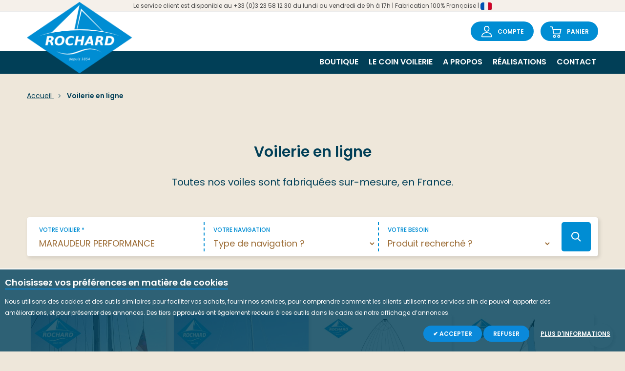

--- FILE ---
content_type: text/html; charset=UTF-8
request_url: https://www.voilerie-rochard.fr/voilerie-en-ligne.html?modele_de_voilier_2=7881
body_size: 18487
content:
    <!doctype html>
<html lang="fr">
    <head >
        <script>
    var BASE_URL = 'https\u003A\u002F\u002Fwww.voilerie\u002Drochard.fr\u002F';
    var require = {
        'baseUrl': 'https\u003A\u002F\u002Fwww.voilerie\u002Drochard.fr\u002Fstatic\u002Ffrontend\u002Festore\u002Festore_default\u002Ffr_FR'
    };</script>        <meta charset="utf-8"/>
<meta name="title" content="Voilerie en ligne ROCHARD : voiles nautiques, sacs et accessoires"/>
<meta name="description" content="Voilerie en ligne pour voiliers et vieux gréements. Voiles de fabrication française (grand-voile, génois, foc, spi) et d&#039;accessoires pour plus de 1800 bateaux"/>
<meta name="robots" content="INDEX,FOLLOW"/>
<meta name="viewport" content="width=device-width, initial-scale=1"/>
<meta name="format-detection" content="telephone=no"/>
<title>Voilerie en ligne ROCHARD : voiles nautiques, sacs et accessoires</title>
<link  rel="stylesheet" type="text/css"  media="all" href="https://www.voilerie-rochard.fr/static/frontend/estore/estore_default/fr_FR/mage/calendar.css" />
<link  rel="stylesheet" type="text/css"  media="all" href="https://www.voilerie-rochard.fr/static/frontend/estore/estore_default/fr_FR/css/styles-m.css" />
<link  rel="stylesheet" type="text/css"  media="all" href="https://www.voilerie-rochard.fr/static/frontend/estore/estore_default/fr_FR/css/styles-l.css" />
<link  rel="stylesheet" type="text/css"  media="all" href="https://www.voilerie-rochard.fr/static/frontend/estore/estore_default/fr_FR/css/bootstrap.css" />
<link  rel="stylesheet" type="text/css"  media="all" href="https://www.voilerie-rochard.fr/static/frontend/estore/estore_default/fr_FR/css/bootstrap-theme.css" />
<link  rel="stylesheet" type="text/css"  media="all" href="https://www.voilerie-rochard.fr/static/frontend/estore/estore_default/fr_FR/css/font-awesome.css" />
<link  rel="stylesheet" type="text/css"  media="all" href="https://www.voilerie-rochard.fr/static/frontend/estore/estore_default/fr_FR/css/simple-line-icons.css" />
<link  rel="stylesheet" type="text/css"  media="all" href="https://www.voilerie-rochard.fr/static/frontend/estore/estore_default/fr_FR/css/animate.css" />
<link  rel="stylesheet" type="text/css"  media="all" href="https://www.voilerie-rochard.fr/static/frontend/estore/estore_default/fr_FR/css/style.css" />
<link  rel="stylesheet" type="text/css"  media="all" href="https://www.voilerie-rochard.fr/static/frontend/estore/estore_default/fr_FR/Meetanshi_CookieNotice/css/cookienotice.css" />
<link  rel="stylesheet" type="text/css"  media="all" href="https://www.voilerie-rochard.fr/static/frontend/estore/estore_default/fr_FR/StripeIntegration_Payments/css/stripe_payments.css" />
<link  rel="stylesheet" type="text/css"  media="all" href="https://www.voilerie-rochard.fr/static/frontend/estore/estore_default/fr_FR/Swissup_Swiper/lib/swiper.css" />
<link  rel="stylesheet" type="text/css"  media="all" href="https://www.voilerie-rochard.fr/static/frontend/estore/estore_default/fr_FR/Swissup_Testimonials/css/testimonials.css" />
<link  rel="stylesheet" type="text/css"  media="all" href="https://www.voilerie-rochard.fr/static/frontend/estore/estore_default/fr_FR/Webkul_Preorder/css/style.css" />
<link  rel="stylesheet" type="text/css"  media="print" href="https://www.voilerie-rochard.fr/static/frontend/estore/estore_default/fr_FR/css/print.css" />
<link  rel="stylesheet" type="text/css"  media="all" href="https://www.voilerie-rochard.fr/static/frontend/estore/estore_default/fr_FR/css/owl.carousel.css" />
<link  rel="stylesheet" type="text/css"  media="all" href="https://www.voilerie-rochard.fr/static/frontend/estore/estore_default/fr_FR/css/custom.css" />
<script  type="text/javascript"  src="https://www.voilerie-rochard.fr/static/frontend/estore/estore_default/fr_FR/requirejs/require.js"></script>
<script  type="text/javascript"  src="https://www.voilerie-rochard.fr/static/frontend/estore/estore_default/fr_FR/mage/requirejs/mixins.js"></script>
<script  type="text/javascript"  src="https://www.voilerie-rochard.fr/static/frontend/estore/estore_default/fr_FR/requirejs-config.js"></script>
<script  type="text/javascript"  src="https://www.voilerie-rochard.fr/static/frontend/estore/estore_default/fr_FR/Eprogest_Sails/js/sails.js"></script>
<script  type="text/javascript"  src="https://www.voilerie-rochard.fr/static/frontend/estore/estore_default/fr_FR/StripeIntegration_Payments/js/stripe_payments.js"></script>
<script  type="text/javascript"  src="https://www.voilerie-rochard.fr/static/frontend/estore/estore_default/fr_FR/Plazathemes_Pricecountdown/js/countdown.js"></script>
<link  rel="stylesheet" type="text/css" href="https://fonts.googleapis.com/css?family=Poppins:300,400,500,600" />
<link  rel="stylesheet" type="text/css" href="https://fonts.googleapis.com/css?family=Roboto+Slab:300,400,700" />
<link  rel="icon" type="image/x-icon" href="https://www.voilerie-rochard.fr/media/favicon/stores/1/favicon.ico" />
<link  rel="shortcut icon" type="image/x-icon" href="https://www.voilerie-rochard.fr/media/favicon/stores/1/favicon.ico" />
        <!-- BEGIN GOOGLE ANALYTICS CODE -->
<script type="text/x-magento-init">
{
    "*": {
        "Magento_GoogleAnalytics/js/google-analytics": {
            "isCookieRestrictionModeEnabled": 0,
            "currentWebsite": 1,
            "cookieName": "user_allowed_save_cookie",
            "ordersTrackingData": [],
            "pageTrackingData": {"optPageUrl":"","isAnonymizedIpActive":false,"accountId":"UA-7229850-22"}        }
    }
}
</script>
<!-- END GOOGLE ANALYTICS CODE -->
<link href="https://fonts.googleapis.com/css?family=unset" rel="stylesheet">    </head>
    <body data-container="body"
          data-mage-init='{"loaderAjax": {}, "loader": { "icon": "https://www.voilerie-rochard.fr/static/frontend/estore/estore_default/fr_FR/images/loader-2.gif"}}'
        id="html-body" class="page-with-filter page-products categorypath-voilerie-en-ligne category-voilerie-en-ligne catalog-category-view page-layout-1column">
        

<div id="cookie-status">
    The store will not work correctly in the case when cookies are disabled.</div>
<script type="text&#x2F;javascript">document.querySelector("#cookie-status").style.display = "none";</script>
<script type="text/x-magento-init">
    {
        "*": {
            "cookieStatus": {}
        }
    }
</script>

<script type="text/x-magento-init">
    {
        "*": {
            "mage/cookies": {
                "expires": null,
                "path": "\u002F",
                "domain": ".www.voilerie\u002Drochard.fr",
                "secure": false,
                "lifetime": "3600"
            }
        }
    }
</script>
    <noscript>
        <div class="message global noscript">
            <div class="content">
                <p>
                    <strong>Javascript est désactivé dans votre navigateur.</strong>
                    <span>
                        Pour une meilleure expérience sur notre site, assurez-vous d’activer JavaScript dans votre navigateur.                    </span>
                </p>
            </div>
        </div>
    </noscript>

<script>
    window.cookiesConfig = window.cookiesConfig || {};
    window.cookiesConfig.secure = false;
</script><script>    require.config({
        map: {
            '*': {
                wysiwygAdapter: 'mage/adminhtml/wysiwyg/tiny_mce/tinymce4Adapter'
            }
        }
    });</script><div class="vr-category-page"><div id="top">&nbsp;</div>
<header class="header-container">
		<div class="top-bar">
			<div class="container-inner">
				<div class="container-size clearfix">
					<div class="link-contact">
<p class="devvr-top-info">Le service client est disponible au +33 (0)3 23 58 12 30 du lundi au vendredi de 9h à 17h | Fabrication 100% Française |  <img src="https://www.voilerie-rochard.fr/media/wysiwyg/france_2x.jpg" alt="" /></p>
</div>									<!--	<div class="my-acount">
						<strong class="label"><span><i class="fa fa-angle-down">&nbsp;</i></span></strong>
											</div>-->
										
				</div>

			</div>
		</div>
		<div class="header-content">
			<div class="container-inner">
				<div class="row">
					<div class="col-md-6 col-xs-3">
						<div class="logo-home"><span data-action="toggle-nav" class="action nav-toggle"><span>Basculer la navigation</span></span>
<a
    class="logo"
    href="https://www.voilerie-rochard.fr/"
    title=""
    aria-label="store logo">
    <img src="https://www.voilerie-rochard.fr/media/logo/stores/1/logo.png"
         title=""
         alt=""
                            />
</a>
</div>
					</div>
					<div class="col-md-6 col-xs-9">
                        <div class="header-links">
                            <div class="my-account-link"><a href="https://www.voilerie-rochard.fr/customer/account/">Compte</a></div>
                            
<div data-block="minicart" class="minicart-wrapper">
    <a class="action showcart" href="https://www.voilerie-rochard.fr/checkout/cart/"
       data-bind="scope: 'minicart_content'">
        <span class="text">Panier</span>
        <span class="count-total"><!-- ko text: getCartParam('summary_count') --><!-- /ko --><span data-bind="html: getCartParam('subtotal')"></span></span>
        <span class="counter qty empty"
              data-bind="css: { empty: !!getCartParam('summary_count') == false && !isLoading() }, blockLoader: isLoading">
            <span class="counter-number"><!-- ko text: getCartParam('summary_count') --><!-- /ko --></span>
            <span class="counter-label">
            <!-- ko if: getCartParam('summary_count') -->
                <!-- ko text: getCartParam('summary_count') --><!-- /ko -->
                <!-- ko i18n: 'items' --><!-- /ko -->
            <!-- /ko -->
            </span>
        </span>
    </a>
            <script>
            require(['jquery'], function ($) {
                $('a.action.showcart').click(function() {
                    $(document.body).trigger('processStart');
                });
            });
        </script>
        <script>
        window.checkout = {"shoppingCartUrl":"https:\/\/www.voilerie-rochard.fr\/checkout\/cart\/","checkoutUrl":"https:\/\/www.voilerie-rochard.fr\/checkout\/","updateItemQtyUrl":"https:\/\/www.voilerie-rochard.fr\/checkout\/sidebar\/updateItemQty\/","removeItemUrl":"https:\/\/www.voilerie-rochard.fr\/checkout\/sidebar\/removeItem\/","imageTemplate":"Magento_Catalog\/product\/image_with_borders","baseUrl":"https:\/\/www.voilerie-rochard.fr\/","minicartMaxItemsVisible":5,"websiteId":"1","maxItemsToDisplay":10,"storeId":"1","storeGroupId":"1","customerLoginUrl":"https:\/\/www.voilerie-rochard.fr\/customer\/account\/login\/referer\/aHR0cHM6Ly93d3cudm9pbGVyaWUtcm9jaGFyZC5mci92b2lsZXJpZS1lbi1saWduZS5odG1sP21vZGVsZV9kZV92b2lsaWVyXzI9Nzg4MQ%2C%2C\/","isRedirectRequired":false,"autocomplete":"off","captcha":{"user_login":{"isCaseSensitive":false,"imageHeight":50,"imageSrc":"","refreshUrl":"https:\/\/www.voilerie-rochard.fr\/captcha\/refresh\/","isRequired":false,"timestamp":1769779985}}};
    </script>
    <script type="text/x-magento-init">
    {
        "[data-block='minicart']": {
            "Magento_Ui/js/core/app": {"components":{"minicart_content":{"children":{"subtotal.container":{"children":{"subtotal":{"children":{"subtotal.totals":{"config":{"display_cart_subtotal_incl_tax":1,"display_cart_subtotal_excl_tax":0,"template":"Magento_Tax\/checkout\/minicart\/subtotal\/totals"},"children":{"subtotal.totals.msrp":{"component":"Magento_Msrp\/js\/view\/checkout\/minicart\/subtotal\/totals","config":{"displayArea":"minicart-subtotal-hidden","template":"Magento_Msrp\/checkout\/minicart\/subtotal\/totals"}}},"component":"Magento_Tax\/js\/view\/checkout\/minicart\/subtotal\/totals"}},"component":"uiComponent","config":{"template":"Magento_Checkout\/minicart\/subtotal"}}},"component":"uiComponent","config":{"displayArea":"subtotalContainer"}},"item.renderer":{"component":"Magento_Checkout\/js\/view\/cart-item-renderer","config":{"displayArea":"defaultRenderer","template":"Magento_Checkout\/minicart\/item\/default"},"children":{"item.image":{"component":"Magento_Catalog\/js\/view\/image","config":{"template":"Magento_Catalog\/product\/image","displayArea":"itemImage"}},"checkout.cart.item.price.sidebar":{"component":"uiComponent","config":{"template":"Magento_Checkout\/minicart\/item\/price","displayArea":"priceSidebar"}}}},"extra_info":{"component":"uiComponent","config":{"displayArea":"extraInfo"}},"promotion":{"component":"uiComponent","config":{"displayArea":"promotion"}}},"config":{"itemRenderer":{"default":"defaultRenderer","simple":"defaultRenderer","virtual":"defaultRenderer"},"template":"Magento_Checkout\/minicart\/content"},"component":"Magento_Checkout\/js\/view\/minicart"}},"types":[]}        },
        "*": {
            "Magento_Ui/js/block-loader": "https\u003A\u002F\u002Fwww.voilerie\u002Drochard.fr\u002Fstatic\u002Ffrontend\u002Festore\u002Festore_default\u002Ffr_FR\u002Fimages\u002Floader\u002D1.gif"
        }
    }
    </script>
</div>
                        </div>
					</div>
				</div>
			</div>
		</div>
		<div class="nav-ozmegamenu">
			<div class="container-inner">
				<div class="container-size">
					<div class="row">
						<div class="col-md-9">
							<div class="verticalmenu-container visible-lg visible-md">  
	<h3 class="megamenu-title"><span>Nos Categories</span></h3>
</div>

						</div>
						<div class="col-md-9">
							<div class="nav-ozmegamenu-inner">
								



			<nav class="nav-container visible-lg visible-md">
			
						<div id="pt_custommenu" class="pt_custommenu">
							<div id="pt_menu_home" class="pt_menu">
<div class="parentMenu">
<a href="https://www.voilerie-rochard.fr/">
<span>Accueil</span>
</a>
</div>
</div>									
									
									
																	
									
									
														
								
														<div class="pt_menu_link pt_menu">
<div class="parentMenu">
<ul class="mobilemenu">
<li><a href="/voilerie-en-ligne.html" title="Boutique">Boutique</a></li>
<li><a href="/lecoinvoilerie.html" title="Le coin voilerie">Le coin voilerie</a></li>
<li><a href="/a-propos.html" title="A propos">A propos</a></li>
<li><a href="/réalisations" title="Réalisations">Réalisations</a></li>
<li><a href="/contact" title="Contact">Contact</a></li>
</ul>
</div>
</div>
						</div>
					
				
		</nav>
		
		<script type="text/javascript">
			require([
  "jquery",
  "owlcarousel/minjs"
 ], function(jQuery,owlCarousel){
				
				(function(jQuery){
						 jQuery.fn.extend({  
							 mobilemenu: function() {       
								return this.each(function() {
									
									var jQueryul = jQuery(this);
									
									if(jQueryul.data('accordiated'))
										return false;
																		
									jQuery.each(jQueryul.find('ul, li>div'), function(){
										jQuery(this).data('accordiated', true);
										jQuery(this).hide();
									});
									
									jQuery.each(jQueryul.find('span.head'), function(){
										jQuery(this).click(function(e){
											activate(this);
											return void(0);
										});
									});
									
									var active = (location.hash)?jQuery(this).find('a[href=' + location.hash + ']')[0]:'';

									if(active){
										activate(active, 'toggle');
										jQuery(active).parents().show();
									}
									
									function activate(el,effect){
										jQuery(el).parent('li').toggleClass('active').siblings().removeClass('active').children('ul, div').slideUp('fast');
										jQuery(el).siblings('ul, div')[(effect || 'slideToggle')]((!effect)?'fast':null);
									}
									
								});
							} 
						}); 
					})(jQuery);

					jQuery("ul.mobilemenu li.level1, ul.level2 li").each(function(){ 
						if(jQuery(this).find('li').length > 0) {
							jQuery(this).addClass('have_sub');
							jQuery(this).append('<span class="head"><a href="javascript:void(0)"></a></span>');
						}
					  });			
					jQuery('ul.mobilemenu').mobilemenu();
					jQuery("ul.mobilemenu li.active").each(function(){
						jQuery(this).children().next("ul").css('display', 'block');
					});
					
					//mobile
					jQuery('.btn-navbar').click(function() {
						
						var chk = 0;
						if ( jQuery('#navbar-inner').hasClass('navbar-inactive') && ( chk==0 ) ) {
							jQuery('#navbar-inner').removeClass('navbar-inactive');
							jQuery('#navbar-inner').addClass('navbar-active');
							jQuery('#ma-mobilemenu').css('display','block');
							chk = 1;
						}
						if (jQuery('#navbar-inner').hasClass('navbar-active') && ( chk==0 ) ) {
							jQuery('#navbar-inner').removeClass('navbar-active');
							jQuery('#navbar-inner').addClass('navbar-inactive');			
							jQuery('#ma-mobilemenu').css('display','none');
							chk = 1;
						}
					}); 
					
					

					require(["jquery"], function(jQuery){

						jQuery(".pt_menu_link ul li").each(function(){
							var url = document.URL;
							jQuery(".pt_menu_link ul li a").removeClass("act");
							jQuery('.pt_menu_link ul li a[href="'+url+'"]').addClass('act');
						}); 
						
						jQuery('.pt_menu_no_child').hover(function(){
							jQuery(this).addClass("active");
						},function(){
							jQuery(this).removeClass("active");
						})
						
						jQuery('.pt_menu').hover(function(){
							if(jQuery(this).attr("id") != "pt_menu_link"){
								jQuery(this).addClass("active");
							}
						},function(){
							jQuery(this).removeClass("active");
						})
						
						jQuery('.pt_menu').hover(function(){
						   /*show popup to calculate*/
						   jQuery(this).find('.popup').css('display','inline-block');
						   
						   /* get total padding + border + margin of the popup */
						   var extraWidth       = 0
						   var wrapWidthPopup   = jQuery(this).find('.popup').outerWidth(true); /*include padding + margin + border*/
						   var actualWidthPopup = jQuery(this).find('.popup').width(); /*no padding, margin, border*/
						   extraWidth           = wrapWidthPopup - actualWidthPopup;    
						   
						   /* calculate new width of the popup*/
						   var widthblock1 = jQuery(this).find('.popup .block1').outerWidth(true);
						   var widthblock2 = jQuery(this).find('.popup .block2').outerWidth(true);
						   var new_width_popup = 0;
						   if(widthblock1 && !widthblock2){
							   new_width_popup = widthblock1;
						   }
						   if(!widthblock1 && widthblock2){
							   new_width_popup = widthblock2;
						   }
						   if(widthblock1 && widthblock2){
								if(widthblock1 >= widthblock2){
									new_width_popup = widthblock1;
								}
								if(widthblock1 < widthblock2){
									new_width_popup = widthblock2;
								}
						   }
						   var new_outer_width_popup = new_width_popup + extraWidth;
						   
						   /*define top and left of the popup*/
						   var wraper = jQuery('.pt_custommenu');
						   var wWraper = wraper.outerWidth();
						   var posWraper = wraper.offset();
						   var pos = jQuery(this).offset();
						   
						   var xTop = pos.top - posWraper.top + CUSTOMMENU_POPUP_TOP_OFFSET;
						   var xLeft = pos.left - posWraper.left;
						   if ((xLeft + new_outer_width_popup) > wWraper) xLeft = wWraper - new_outer_width_popup;

						   jQuery(this).find('.popup').css('top',xTop);
						   jQuery(this).find('.popup').css('left',xLeft);
						   
						   /*set new width popup*/
						   jQuery(this).find('.popup').css('width',new_width_popup);
						   jQuery(this).find('.popup .block1').css('width',new_width_popup);
						   
						   /*return popup display none*/
						   jQuery(this).find('.popup').css('display','none');
						   
						   /*show hide popup*/
						   if(CUSTOMMENU_POPUP_EFFECT == 0) jQuery(this).find('.popup').stop(true,true).slideDown('slow');
						   if(CUSTOMMENU_POPUP_EFFECT == 1) jQuery(this).find('.popup').stop(true,true).fadeIn('slow');
						   if(CUSTOMMENU_POPUP_EFFECT == 2) jQuery(this).find('.popup').stop(true,true).show();
						},function(){
						   if(CUSTOMMENU_POPUP_EFFECT == 0) jQuery(this).find('.popup').stop(true,true).slideUp();
						   if(CUSTOMMENU_POPUP_EFFECT == 1) jQuery(this).find('.popup').stop(true,true).fadeOut('slow');
						   if(CUSTOMMENU_POPUP_EFFECT == 2) jQuery(this).find('.popup').stop(true,true).hide('fast');
						})

					});

					
					
				});
		</script>

		<script type="text/javascript">
		//<![CDATA[
			var CUSTOMMENU_POPUP_EFFECT = 0;
			var CUSTOMMENU_POPUP_TOP_OFFSET = 50;
		//]]>
		</script>


								<div class="mobile-bar-icon"><span>mobile icon</span></div>
							</div>
						</div>
					</div>
				</div>
			</div>
		</div>

		<div class="mobile-bar-content">
			<div class ="mobile-bar-close">Fermer</div>
			<ul class = "tabs-mobile">
				<li class="item item-menu">Menu</li>

				<li class="item item-setting">Setting</li>
			</ul>
			<div class="tabs-content-mobile tabs-menu">
				


		<nav class="ma-nav-mobile-container" >
            <h2>Voilerie Rochard</h2>
            <div class="header-content">
                <div class="header-links">
                    <div class="my-account-link"><a href="https://www.voilerie-rochard.fr/customer/account/">Compte</a></div>
                    <div data-block="minicart" class="minicart-wrapper">
                        <a class="action showcart" href="https://www.voilerie-rochard.fr/checkout/cart/"
                           data-bind="scope: 'minicart_content'">
                            <span class="text">Panier</span>
                            <span class="count-total"><!-- ko text: getCartParam('summary_count') --><!-- /ko --><span data-bind="html: getCartParam('subtotal')"></span></span>
                                <span class="counter qty empty"
                                                  data-bind="css: { empty: !!getCartParam('summary_count') == false && !isLoading() }, blockLoader: isLoading">
                                <span class="counter-number"><!-- ko text: getCartParam('summary_count') --><!-- /ko --></span>
                                <span class="counter-label">
                                <!-- ko if: getCartParam('summary_count') -->
                                    <!-- ko text: getCartParam('summary_count') --><!-- /ko -->
                                    <!-- ko i18n: 'items' --><!-- /ko -->
                                    <!-- /ko -->
                                </span>
                            </span>
                        </a>
                    </div>
                </div>
            </div>
			<ul id="ma-mobilemenu" class="mobilemenu">
				<li><a href="#"><span class="name">Menu</span></a><div id="popup_mobile_3" class="popup cmsblock_mobile" style="display: none; width: 904px;"><div class="block2" id="block2_3"><div class="pt_menu_link pt_menu">
<div class="parentMenu">
<ul class="mobilemenu">
<li><a href="/voilerie-en-ligne.html" title="Boutique">Boutique</a></li>
<li><a href="/lecoinvoilerie.html" title="Le coin voilerie">Le coin voilerie</a></li>
<li><a href="/a-propos.html" title="A propos">A propos</a></li>
<li><a href="/réalisations" title="Réalisations">Réalisations</a></li>
<li><a href="/contact" title="Contact">Contact</a></li>
</ul>
</div>
</div></div></div></li><li class="level1"><a href= "https://www.voilerie-rochard.fr/voilerie-en-ligne.html"><span class="name">Voilerie en ligne</span></a><ul class="level2"><li><a href= "https://www.voilerie-rochard.fr/voilerie-en-ligne/voiles.html"><span class="name">Voiles</span></a><ul class="level3"><li><a href= "https://www.voilerie-rochard.fr/voilerie-en-ligne/voiles/grand-voile-semi-lattee.html"><span class="name">Grand-voile semi-lattée</span></a></li><li><a href= "https://www.voilerie-rochard.fr/voilerie-en-ligne/voiles/grand-voile-lattee.html"><span class="name">Grand-voile lattée</span></a></li><li><a href= "https://www.voilerie-rochard.fr/voilerie-en-ligne/voiles/genois-sur-enrouleur.html"><span class="name">Génois sur enrouleur</span></a></li><li><a href= "https://www.voilerie-rochard.fr/voilerie-en-ligne/voiles/genois-sur-mousquetons.html"><span class="name">Génois sur mousquetons</span></a></li><li><a href= "https://www.voilerie-rochard.fr/voilerie-en-ligne/voiles/spi-oriente.html"><span class="name">Spi orienté</span></a></li><li><a href= "https://www.voilerie-rochard.fr/voilerie-en-ligne/voiles/tourmentin.html"><span class="name">Tourmentin</span></a></li></ul></li><li><a href= "https://www.voilerie-rochard.fr/voilerie-en-ligne/accessoires.html"><span class="name">Accessoires</span></a><ul class="level3"><li><a href= "https://www.voilerie-rochard.fr/voilerie-en-ligne/accessoires/easy-bag-lazy-bag.html"><span class="name">Easy-bag (Lazy-bag)</span></a></li><li><a href= "https://www.voilerie-rochard.fr/voilerie-en-ligne/accessoires/housse-de-grand-voile.html"><span class="name">Housse de grand-voile</span></a></li><li><a href= "https://www.voilerie-rochard.fr/voilerie-en-ligne/accessoires/housse-de-genois.html"><span class="name">Housse de génois</span></a></li><li><a href= "https://www.voilerie-rochard.fr/voilerie-en-ligne/accessoires/chaussette-a-spi.html"><span class="name">Chaussette à Spi</span></a></li></ul></li><li><a href= "https://www.voilerie-rochard.fr/voilerie-en-ligne/autres-accessoires.html"><span class="name">Autres accessoires</span></a><ul class="level3"><li><a href= "https://www.voilerie-rochard.fr/voilerie-en-ligne/autres-accessoires/cagnard.html"><span class="name">Cagnard</span></a></li><li><a href= "https://www.voilerie-rochard.fr/voilerie-en-ligne/autres-accessoires/sac-a-voile.html"><span class="name">Sac à voile</span></a></li><li><a href= "https://www.voilerie-rochard.fr/voilerie-en-ligne/autres-accessoires/pavillon-francais.html"><span class="name">Pavillon Français</span></a></li><li><a href= "https://www.voilerie-rochard.fr/voilerie-en-ligne/autres-accessoires/taud.html"><span class="name">Taud</span></a></li><li><a href= "https://www.voilerie-rochard.fr/voilerie-en-ligne/autres-accessoires/bail-a-spi.html"><span class="name">Bail à spi</span></a></li><li><a href= "https://www.voilerie-rochard.fr/voilerie-en-ligne/autres-accessoires/sacoche-de-filiere.html"><span class="name">Sacoche de filière</span></a></li><li><a href= "https://www.voilerie-rochard.fr/voilerie-en-ligne/autres-accessoires/sac-a-paquetage.html"><span class="name">Sac à paquetage</span></a></li></ul></li><li><a href= "https://www.voilerie-rochard.fr/voilerie-en-ligne/sur-mesure.html"><span class="name">Sur-mesure</span></a><ul class="level3"><li><a href= "https://www.voilerie-rochard.fr/voilerie-en-ligne/sur-mesure/sellerie.html"><span class="name">Sellerie</span></a></li><li><a href= "https://www.voilerie-rochard.fr/voilerie-en-ligne/sur-mesure/voiles-d-avant.html"><span class="name">Voiles d'avant</span></a></li><li><a href= "https://www.voilerie-rochard.fr/voilerie-en-ligne/sur-mesure/vieux-greement.html"><span class="name">Vieux gréement</span></a></li><li><a href= "https://www.voilerie-rochard.fr/voilerie-en-ligne/sur-mesure/capotes.html"><span class="name">Capotes</span></a></li><li><a href= "https://www.voilerie-rochard.fr/voilerie-en-ligne/sur-mesure/autres-pavillons-et-pavillons-de-proprietaire.html"><span class="name">Autres pavillons et pavillons de propriétaire</span></a></li></ul></li><li><a href= "https://www.voilerie-rochard.fr/voilerie-en-ligne/destockage.html"><span class="name">Déstockage</span></a><ul class="level3"></ul></li></ul></li>			</ul>
		</nav>

			</div>
			<div class="tabs-content-mobile tabs-setting" style="display:none;">
				<ul class="header links"><li><a href="https://www.voilerie-rochard.fr/customer/account/" id="idkFpFUZoq" >Mon compte</a></li><li class="link authorization-link" data-label="ou">
    <a href="https://www.voilerie-rochard.fr/customer/account/login/referer/aHR0cHM6Ly93d3cudm9pbGVyaWUtcm9jaGFyZC5mci92b2lsZXJpZS1lbi1saWduZS5odG1sP21vZGVsZV9kZV92b2lsaWVyXzI9Nzg4MQ%2C%2C/"        >Connexion</a>
</li>
</ul>				
							</div>
		</div>
</header>
<script type="text/javascript">
require(["jquery"], function($){
	$(document).ready(function(){
		<!-- show, hide mobile bar content -->
		$(".mobile-bar-icon").click(function(){
			$(".mobile-bar-content").addClass("open");
		});
		$(".mobile-bar-close").click(function(){
			$(".mobile-bar-content").removeClass("open");
		});

		<!-- choose tabs-->
		$(".tabs-mobile .item-menu").addClass("active");
		$(".tabs-mobile .item").click(function(){
			$(".tabs-mobile .item").removeClass("active");
			$(this).addClass("active");
		});
		$(".tabs-mobile .item-menu").click(function(){
			$(".tabs-content-mobile").css("display","none");
			$(".tabs-menu").css("display","block");
		});
		$(".tabs-mobile .item-account").click(function(){
			$(".tabs-content-mobile").css("display","none");
			$(".tabs-account").css("display","block");
		});
		$(".tabs-mobile .item-setting").click(function(){
			$(".tabs-content-mobile").css("display","none");
			$(".tabs-setting").css("display","block");
		});

	});
});
</script>
<div class="breadcrumbs">
	<div class="container-inner">
		<ul class="items">
							<li class="item home">
									<a href="https://www.voilerie-rochard.fr/" title="Aller à la page d’accueil">
						Accueil					</a>
								</li>
							<li class="item category8">
									<strong>Voilerie en ligne</strong>
								</li>
					</ul>
	</div>
</div>
<div class="container-inner"><div class="container-inner">
    <div class="page-title-wrapper">
        <h1 class="page-title"
             id="page-title-heading"                             aria-labelledby="page-title-heading&#x20;toolbar-amount"
            >
            <span class="base" data-ui-id="page-title-wrapper" >Voilerie en ligne</span>        </h1>
                        <div class="">
            <p class="category-subtitle">Toutes nos voiles sont fabriquées sur-mesure, en France.</p>
        </div>
            </div>
</div>
<div class="vr-filtersearch"><form class="modelSearch">
<div class="row">
<div class="col-md-4 col-sm-12 barre"><label for="modele_de_voilier">Votre voilier *</label> <input autocomplete="off" list="modelInputDatalist" name="name" required="required" type="text" placeholder="Modèle de voilier ?">
<datalist id="modelInputDatalist"></datalist>
</div>
<div class="col-md-4 col-sm-12 barre"><label for="type_de_navigation">Votre navigation</label><select id="type_de_navigation"></select></div>
<div class="col-md-4 col-sm-12"><label for="type_de_produit">Votre besoin</label><select id="type_de_produit"></select></div>
<input id="searchForm" type="submit" value=" "></div>
</form></div>
</div><main id="maincontent" class="main-intern-wrap"><a class="skip-target" id="contentarea" tabindex="-1"></a>
<div class="page messages"><div data-placeholder="messages"></div>
<div class="container">
    <div data-bind="scope: 'messages'">
        <!-- ko if: cookieMessages && cookieMessages.length > 0 -->
        <div aria-atomic="true" role="alert" data-bind="foreach: { data: cookieMessages, as: 'message' }" class="messages">
            <div data-bind="attr: {
                class: 'message-' + message.type + ' ' + message.type + ' message',
                'data-ui-id': 'message-' + message.type
            }">
                <div data-bind="html: $parent.prepareMessageForHtml(message.text)"></div>
            </div>
        </div>
        <!-- /ko -->

        <!-- ko if: messages().messages && messages().messages.length > 0 -->
        <div aria-atomic="true" role="alert" class="messages" data-bind="foreach: {
            data: messages().messages, as: 'message'
        }">
            <div data-bind="attr: {
                class: 'message-' + message.type + ' ' + message.type + ' message',
                'data-ui-id': 'message-' + message.type
            }">
                <div data-bind="html: $parent.prepareMessageForHtml(message.text)"></div>
            </div>
        </div>
        <!-- /ko -->
    </div>
</div>
<script type="text/x-magento-init">
    {
        "*": {
            "Magento_Ui/js/core/app": {
                "components": {
                        "messages": {
                            "component": "Magento_Theme/js/view/messages"
                        }
                    }
                }
            }
    }
</script>
</div><div class="container-inner"><div class="columns"><div class="column main"><input name="form_key" type="hidden" value="vqgQ3snHapJxNhPu" /><div id="authenticationPopup" data-bind="scope:'authenticationPopup', style: {display: 'none'}">
        <script>window.authenticationPopup = {"autocomplete":"off","customerRegisterUrl":"https:\/\/www.voilerie-rochard.fr\/customer\/account\/create\/","customerForgotPasswordUrl":"https:\/\/www.voilerie-rochard.fr\/customer\/account\/forgotpassword\/","baseUrl":"https:\/\/www.voilerie-rochard.fr\/"}</script>    <!-- ko template: getTemplate() --><!-- /ko -->
    <script type="text/x-magento-init">
        {
            "#authenticationPopup": {
                "Magento_Ui/js/core/app": {"components":{"authenticationPopup":{"component":"Magento_Customer\/js\/view\/authentication-popup","children":{"messages":{"component":"Magento_Ui\/js\/view\/messages","displayArea":"messages"},"captcha":{"component":"Magento_Captcha\/js\/view\/checkout\/loginCaptcha","displayArea":"additional-login-form-fields","formId":"user_login","configSource":"checkout"},"amazon-button":{"component":"Amazon_Login\/js\/view\/login-button-wrapper","sortOrder":"0","displayArea":"additional-login-form-fields","config":{"tooltip":"Connectez-vous en toute s\u00e9curit\u00e9 \u00e0 notre site Web \u00e0 l'aide de vos identifiants Amazon existants.","componentDisabled":true}}}}}}            },
            "*": {
                "Magento_Ui/js/block-loader": "https\u003A\u002F\u002Fwww.voilerie\u002Drochard.fr\u002Fstatic\u002Ffrontend\u002Festore\u002Festore_default\u002Ffr_FR\u002Fimages\u002Floader\u002D1.gif"
            }
        }
    </script>
</div>
<script type="text/x-magento-init">
    {
        "*": {
            "Magento_Customer/js/section-config": {
                "sections": {"stores\/store\/switch":["*"],"stores\/store\/switchrequest":["*"],"directory\/currency\/switch":["*"],"*":["messages"],"customer\/account\/logout":["*","recently_viewed_product","recently_compared_product","persistent"],"customer\/account\/loginpost":["*"],"customer\/account\/createpost":["*"],"customer\/account\/editpost":["*"],"customer\/ajax\/login":["checkout-data","cart","captcha"],"catalog\/product_compare\/add":["compare-products"],"catalog\/product_compare\/remove":["compare-products"],"catalog\/product_compare\/clear":["compare-products"],"sales\/guest\/reorder":["cart"],"sales\/order\/reorder":["cart"],"checkout\/cart\/add":["cart","directory-data"],"checkout\/cart\/delete":["cart"],"checkout\/cart\/updatepost":["cart"],"checkout\/cart\/updateitemoptions":["cart"],"checkout\/cart\/couponpost":["cart"],"checkout\/cart\/estimatepost":["cart"],"checkout\/cart\/estimateupdatepost":["cart"],"checkout\/onepage\/saveorder":["cart","checkout-data","last-ordered-items"],"checkout\/sidebar\/removeitem":["cart"],"checkout\/sidebar\/updateitemqty":["cart"],"rest\/*\/v1\/carts\/*\/payment-information":["cart","last-ordered-items","instant-purchase"],"rest\/*\/v1\/guest-carts\/*\/payment-information":["cart"],"rest\/*\/v1\/guest-carts\/*\/selected-payment-method":["cart","checkout-data"],"rest\/*\/v1\/carts\/*\/selected-payment-method":["cart","checkout-data","instant-purchase"],"customer\/address\/*":["instant-purchase"],"customer\/account\/*":["instant-purchase"],"vault\/cards\/deleteaction":["instant-purchase"],"multishipping\/checkout\/overviewpost":["cart"],"paypal\/express\/placeorder":["cart","checkout-data"],"paypal\/payflowexpress\/placeorder":["cart","checkout-data"],"paypal\/express\/onauthorization":["cart","checkout-data"],"persistent\/index\/unsetcookie":["persistent"],"review\/product\/post":["review"],"wishlist\/index\/add":["wishlist"],"wishlist\/index\/remove":["wishlist"],"wishlist\/index\/updateitemoptions":["wishlist"],"wishlist\/index\/update":["wishlist"],"wishlist\/index\/cart":["wishlist","cart"],"wishlist\/index\/fromcart":["wishlist","cart"],"wishlist\/index\/allcart":["wishlist","cart"],"wishlist\/shared\/allcart":["wishlist","cart"],"wishlist\/shared\/cart":["cart"],"braintree\/paypal\/placeorder":["cart","checkout-data"],"braintree\/googlepay\/placeorder":["cart","checkout-data"],"preorder\/cart\/addtocart":["cart"]},
                "clientSideSections": ["checkout-data","cart-data"],
                "baseUrls": ["https:\/\/www.voilerie-rochard.fr\/","http:\/\/www.voilerie-rochard.fr\/"],
                "sectionNames": ["messages","customer","compare-products","last-ordered-items","cart","directory-data","captcha","instant-purchase","loggedAsCustomer","persistent","review","wishlist","recently_viewed_product","recently_compared_product","product_data_storage","paypal-billing-agreement"]            }
        }
    }
</script>
<script type="text/x-magento-init">
    {
        "*": {
            "Magento_Customer/js/customer-data": {
                "sectionLoadUrl": "https\u003A\u002F\u002Fwww.voilerie\u002Drochard.fr\u002Fcustomer\u002Fsection\u002Fload\u002F",
                "expirableSectionLifetime": 60,
                "expirableSectionNames": ["cart","persistent"],
                "cookieLifeTime": "3600",
                "updateSessionUrl": "https\u003A\u002F\u002Fwww.voilerie\u002Drochard.fr\u002Fcustomer\u002Faccount\u002FupdateSession\u002F"
            }
        }
    }
</script>
<script type="text/x-magento-init">
    {
        "*": {
            "Magento_Customer/js/invalidation-processor": {
                "invalidationRules": {
                    "website-rule": {
                        "Magento_Customer/js/invalidation-rules/website-rule": {
                            "scopeConfig": {
                                "websiteId": "1"
                            }
                        }
                    }
                }
            }
        }
    }
</script>
<script type="text/x-magento-init">
    {
        "body": {
            "pageCache": {"url":"https:\/\/www.voilerie-rochard.fr\/page_cache\/block\/render\/id\/8\/?modele_de_voilier_2=7881","handles":["default","catalog_category_view","catalog_category_view_type_layered","catalog_category_view_displaymode_page","catalog_category_view_id_8"],"originalRequest":{"route":"catalog","controller":"category","action":"view","uri":"\/voilerie-en-ligne.html?modele_de_voilier_2=7881"},"versionCookieName":"private_content_version"}        }
    }
</script>

    




    <script type="text/x-magento-init">
    {
        "body": {
            "addToWishlist": {"productType":["simple","virtual","bundle","downloadable","grouped","configurable"]}        }
    }
</script>
        <div class="products wrapper grid products-grid">
                <ol class="products list items product-items">
                                                        <li class="item product product-item">                <div class="product-item-info" data-container="product-grid">
                						<div class="product-images">
																		<a href="https://www.voilerie-rochard.fr/easy-bag-3.html" class="product photo product-item-photo" tabindex="-1">
							<span class="product-image-container product-image-container-1724">
    <span class="product-image-wrapper">
        <img class="product-image-photo"
                        src="https://www.voilerie-rochard.fr/media/catalog/product/cache/ee756da56e247d6348e8a3b7381be372/e/a/easy-bag-rochard-voilerie_14.jpg"
            loading="lazy"
            width="400"
            height="400"
            alt="Easy&#x20;Bag&#x20;Voilier"/></span>
</span>
<style>.product-image-container-1724 {
    width: 400px;
}
.product-image-container-1724 span.product-image-wrapper {
    padding-bottom: 100%;
}</style><script type="text&#x2F;javascript">prodImageContainers = document.querySelectorAll(".product-image-container-1724");
for (var i = 0; i < prodImageContainers.length; i++) {
    prodImageContainers[i].style.width = "400px";
}
prodImageContainersWrappers = document.querySelectorAll(
    ".product-image-container-1724  span.product-image-wrapper"
);
for (var i = 0; i < prodImageContainersWrappers.length; i++) {
    prodImageContainersWrappers[i].style.paddingBottom = "100%";
}</script>						</a>
					</div>
                    <div class="product-item-details">
                                                <strong class="product name product-item-name">
                            <a class="product-item-link"
                               href="https://www.voilerie-rochard.fr/easy-bag-3.html">
                                Easy Bag voilier (longueur 2,51 à 2,75m)                            </a>
                        </strong>
                                                <div class="price-box price-final_price" data-role="priceBox" data-product-id="1724" data-price-box="product-id-1724"><span class="normal-price">
    

<span class="price-container price-final_price tax weee"
       >
            <span class="price-label">À partir de</span>
        <span
                data-price-amount="426"
        data-price-type="finalPrice"
        class="price-wrapper "
       >
        <span class="price">426,00 €</span>    </span>
        </span>
</span>


</div>                        

						 
						<div class="product-item-actions">

							<div data-role="add-to-links" class="add-to-links-secondary">

																<a href="#"
								   class="action compare"
								   title="Comparer"
								   aria-label="Comparer"
								   data-post='{"action":"https:\/\/www.voilerie-rochard.fr\/catalog\/product_compare\/add\/","data":{"product":"1724","uenc":"aHR0cHM6Ly93d3cudm9pbGVyaWUtcm9jaGFyZC5mci92b2lsZXJpZS1lbi1saWduZS5odG1sP21vZGVsZV9kZV92b2lsaWVyXzI9Nzg4MQ,,"}}'
								   role="button">
									<span>Comparer</span>
								</a>

								<div class="add-to-cart-primary">
																													<form data-role="tocart-form" action="https://www.voilerie-rochard.fr/checkout/cart/add/uenc/aHR0cHM6Ly93d3cudm9pbGVyaWUtcm9jaGFyZC5mci92b2lsZXJpZS1lbi1saWduZS5odG1sP21vZGVsZV9kZV92b2lsaWVyXzI9Nzg4MQ%2C%2C/product/1724/" method="post">
											<input type="hidden" name="product" value="1724">
											<input type="hidden" name="uenc" value="[base64],,">
											<input name="form_key" type="hidden" value="vqgQ3snHapJxNhPu" />                                                                                        											<button type="submit"
													title="Commander"
													class="tocart">
												<span>Commander</span>
											</button>
                                                                                        										</form>
																	</div>

								
							</div>
						</div>
                    </div>
                </div>
                                                            </li><li class="item product product-item">                <div class="product-item-info" data-container="product-grid">
                						<div class="product-images">
																		<a href="https://www.voilerie-rochard.fr/housse-grand-voile-3.html" class="product photo product-item-photo" tabindex="-1">
							<span class="product-image-container product-image-container-1736">
    <span class="product-image-wrapper">
        <img class="product-image-photo"
                        src="https://www.voilerie-rochard.fr/media/catalog/product/cache/ee756da56e247d6348e8a3b7381be372/h/o/housse-de-grand-voile-rochard-voilerie_10.jpg"
            loading="lazy"
            width="400"
            height="400"
            alt="Housse&#x20;de&#x20;grand&#x20;voile&#x20;&#x20;-&#x20;Voilerie&#x20;Rochard"/></span>
</span>
<style>.product-image-container-1736 {
    width: 400px;
}
.product-image-container-1736 span.product-image-wrapper {
    padding-bottom: 100%;
}</style><script type="text&#x2F;javascript">prodImageContainers = document.querySelectorAll(".product-image-container-1736");
for (var i = 0; i < prodImageContainers.length; i++) {
    prodImageContainers[i].style.width = "400px";
}
prodImageContainersWrappers = document.querySelectorAll(
    ".product-image-container-1736  span.product-image-wrapper"
);
for (var i = 0; i < prodImageContainersWrappers.length; i++) {
    prodImageContainersWrappers[i].style.paddingBottom = "100%";
}</script>						</a>
					</div>
                    <div class="product-item-details">
                                                <strong class="product name product-item-name">
                            <a class="product-item-link"
                               href="https://www.voilerie-rochard.fr/housse-grand-voile-3.html">
                                Housse de grand voile (longueur 2,51 à 2,75m)                            </a>
                        </strong>
                                                <div class="price-box price-final_price" data-role="priceBox" data-product-id="1736" data-price-box="product-id-1736"><span class="normal-price">
    

<span class="price-container price-final_price tax weee"
       >
            <span class="price-label">À partir de</span>
        <span
                data-price-amount="305"
        data-price-type="finalPrice"
        class="price-wrapper "
       >
        <span class="price">305,00 €</span>    </span>
        </span>
</span>


</div>                        

						 
						<div class="product-item-actions">

							<div data-role="add-to-links" class="add-to-links-secondary">

																<a href="#"
								   class="action compare"
								   title="Comparer"
								   aria-label="Comparer"
								   data-post='{"action":"https:\/\/www.voilerie-rochard.fr\/catalog\/product_compare\/add\/","data":{"product":"1736","uenc":"aHR0cHM6Ly93d3cudm9pbGVyaWUtcm9jaGFyZC5mci92b2lsZXJpZS1lbi1saWduZS5odG1sP21vZGVsZV9kZV92b2lsaWVyXzI9Nzg4MQ,,"}}'
								   role="button">
									<span>Comparer</span>
								</a>

								<div class="add-to-cart-primary">
																													<form data-role="tocart-form" action="https://www.voilerie-rochard.fr/checkout/cart/add/uenc/aHR0cHM6Ly93d3cudm9pbGVyaWUtcm9jaGFyZC5mci92b2lsZXJpZS1lbi1saWduZS5odG1sP21vZGVsZV9kZV92b2lsaWVyXzI9Nzg4MQ%2C%2C/product/1736/" method="post">
											<input type="hidden" name="product" value="1736">
											<input type="hidden" name="uenc" value="[base64],,">
											<input name="form_key" type="hidden" value="vqgQ3snHapJxNhPu" />                                                                                        											<button type="submit"
													title="Commander"
													class="tocart">
												<span>Commander</span>
											</button>
                                                                                        										</form>
																	</div>

								
							</div>
						</div>
                    </div>
                </div>
                                                            </li><li class="item product product-item">                <div class="product-item-info" data-container="product-grid">
                						<div class="product-images">
																		<a href="https://www.voilerie-rochard.fr/spi-asymetrique-regate-maraudeur-performance.html" class="product photo product-item-photo" tabindex="-1">
							<span class="product-image-container product-image-container-5526">
    <span class="product-image-wrapper">
        <img class="product-image-photo"
                        src="https://www.voilerie-rochard.fr/media/catalog/product/cache/ee756da56e247d6348e8a3b7381be372/s/p/spi-asymetrique-oriente_1_100.jpg"
            loading="lazy"
            width="400"
            height="400"
            alt="Spi&#x20;orient&#xE9;&#x20;asym&#xE9;trique&#x20;"/></span>
</span>
<style>.product-image-container-5526 {
    width: 400px;
}
.product-image-container-5526 span.product-image-wrapper {
    padding-bottom: 100%;
}</style><script type="text&#x2F;javascript">prodImageContainers = document.querySelectorAll(".product-image-container-5526");
for (var i = 0; i < prodImageContainers.length; i++) {
    prodImageContainers[i].style.width = "400px";
}
prodImageContainersWrappers = document.querySelectorAll(
    ".product-image-container-5526  span.product-image-wrapper"
);
for (var i = 0; i < prodImageContainersWrappers.length; i++) {
    prodImageContainersWrappers[i].style.paddingBottom = "100%";
}</script>						</a>
					</div>
                    <div class="product-item-details">
                                                <strong class="product name product-item-name">
                            <a class="product-item-link"
                               href="https://www.voilerie-rochard.fr/spi-asymetrique-regate-maraudeur-performance.html">
                                MARAUDEUR PERFORMANCE - Spi orienté asymétrique                             </a>
                        </strong>
                                                <div class="price-box price-final_price" data-role="priceBox" data-product-id="5526" data-price-box="product-id-5526">
            

<span class="price-container price-final_price tax weee"
       >
        <span
                data-price-amount="680.19"
        data-price-type="finalPrice"
        class="price-wrapper "
       >
        <span class="price">680,19 €</span>    </span>
        </span>
    
    </div>                        

						 
						<div class="product-item-actions">

							<div data-role="add-to-links" class="add-to-links-secondary">

																<a href="#"
								   class="action compare"
								   title="Comparer"
								   aria-label="Comparer"
								   data-post='{"action":"https:\/\/www.voilerie-rochard.fr\/catalog\/product_compare\/add\/","data":{"product":"5526","uenc":"aHR0cHM6Ly93d3cudm9pbGVyaWUtcm9jaGFyZC5mci92b2lsZXJpZS1lbi1saWduZS5odG1sP21vZGVsZV9kZV92b2lsaWVyXzI9Nzg4MQ,,"}}'
								   role="button">
									<span>Comparer</span>
								</a>

								<div class="add-to-cart-primary">
																													<form data-role="tocart-form" action="https://www.voilerie-rochard.fr/checkout/cart/add/uenc/aHR0cHM6Ly93d3cudm9pbGVyaWUtcm9jaGFyZC5mci92b2lsZXJpZS1lbi1saWduZS5odG1sP21vZGVsZV9kZV92b2lsaWVyXzI9Nzg4MQ%2C%2C/product/5526/" method="post">
											<input type="hidden" name="product" value="5526">
											<input type="hidden" name="uenc" value="[base64],,">
											<input name="form_key" type="hidden" value="vqgQ3snHapJxNhPu" />                                                                                        											<button type="submit"
													title="Commander"
													class="tocart">
												<span>Commander</span>
											</button>
                                                                                        										</form>
																	</div>

								
							</div>
						</div>
                    </div>
                </div>
                                                            </li><li class="item product product-item">                <div class="product-item-info" data-container="product-grid">
                						<div class="product-images">
																		<a href="https://www.voilerie-rochard.fr/genois-enrouleur-regate-square-maraudeur-performance.html" class="product photo product-item-photo" tabindex="-1">
							<span class="product-image-container product-image-container-15193">
    <span class="product-image-wrapper">
        <img class="product-image-photo"
                        src="https://www.voilerie-rochard.fr/media/catalog/product/cache/ee756da56e247d6348e8a3b7381be372/g/e/genois-sur-enrouleur_3_3580.jpg"
            loading="lazy"
            width="400"
            height="400"
            alt="G&#xE9;nois&#x20;sur&#x20;enrouleur&#x20;Vectran&#x20;Horizontal&#x20;Voyage"/></span>
</span>
<style>.product-image-container-15193 {
    width: 400px;
}
.product-image-container-15193 span.product-image-wrapper {
    padding-bottom: 100%;
}</style><script type="text&#x2F;javascript">prodImageContainers = document.querySelectorAll(".product-image-container-15193");
for (var i = 0; i < prodImageContainers.length; i++) {
    prodImageContainers[i].style.width = "400px";
}
prodImageContainersWrappers = document.querySelectorAll(
    ".product-image-container-15193  span.product-image-wrapper"
);
for (var i = 0; i < prodImageContainersWrappers.length; i++) {
    prodImageContainersWrappers[i].style.paddingBottom = "100%";
}</script>						</a>
					</div>
                    <div class="product-item-details">
                                                <strong class="product name product-item-name">
                            <a class="product-item-link"
                               href="https://www.voilerie-rochard.fr/genois-enrouleur-regate-square-maraudeur-performance.html">
                                MARAUDEUR PERFORMANCE - Génois sur enrouleur Vectran Horizontal Voyage                            </a>
                        </strong>
                                                <p class="prouit-non-disponible">Inadapté</p>                        

						 
						<div class="product-item-actions">

							<div data-role="add-to-links" class="add-to-links-secondary">

																<a href="#"
								   class="action compare"
								   title="Comparer"
								   aria-label="Comparer"
								   data-post='{"action":"https:\/\/www.voilerie-rochard.fr\/catalog\/product_compare\/add\/","data":{"product":"15193","uenc":"aHR0cHM6Ly93d3cudm9pbGVyaWUtcm9jaGFyZC5mci92b2lsZXJpZS1lbi1saWduZS5odG1sP21vZGVsZV9kZV92b2lsaWVyXzI9Nzg4MQ,,"}}'
								   role="button">
									<span>Comparer</span>
								</a>

								<div class="add-to-cart-primary">
																													<form data-role="tocart-form" action="https://www.voilerie-rochard.fr/checkout/cart/add/uenc/aHR0cHM6Ly93d3cudm9pbGVyaWUtcm9jaGFyZC5mci92b2lsZXJpZS1lbi1saWduZS5odG1sP21vZGVsZV9kZV92b2lsaWVyXzI9Nzg4MQ%2C%2C/product/15193/" method="post">
											<input type="hidden" name="product" value="15193">
											<input type="hidden" name="uenc" value="[base64],">
											<input name="form_key" type="hidden" value="vqgQ3snHapJxNhPu" />                                                                                        										</form>
																	</div>

								
							</div>
						</div>
                    </div>
                </div>
                                                            </li><li class="item product product-item">                <div class="product-item-info" data-container="product-grid">
                						<div class="product-images">
																		<a href="https://www.voilerie-rochard.fr/genois-enrouleur-regate-hydranet-maraudeur-performance.html" class="product photo product-item-photo" tabindex="-1">
							<span class="product-image-container product-image-container-12431">
    <span class="product-image-wrapper">
        <img class="product-image-photo"
                        src="https://www.voilerie-rochard.fr/media/catalog/product/cache/ee756da56e247d6348e8a3b7381be372/g/e/genois-sur-enrouleur-oriente_1_5222.jpg"
            loading="lazy"
            width="400"
            height="400"
            alt="G&#xE9;nois&#x20;sur&#x20;enrouleur&#x20;orient&#xE9;&#x20;Hydranet&#x20;Radial&#x20;Exp&#xE9;dition"/></span>
</span>
<style>.product-image-container-12431 {
    width: 400px;
}
.product-image-container-12431 span.product-image-wrapper {
    padding-bottom: 100%;
}</style><script type="text&#x2F;javascript">prodImageContainers = document.querySelectorAll(".product-image-container-12431");
for (var i = 0; i < prodImageContainers.length; i++) {
    prodImageContainers[i].style.width = "400px";
}
prodImageContainersWrappers = document.querySelectorAll(
    ".product-image-container-12431  span.product-image-wrapper"
);
for (var i = 0; i < prodImageContainersWrappers.length; i++) {
    prodImageContainersWrappers[i].style.paddingBottom = "100%";
}</script>						</a>
					</div>
                    <div class="product-item-details">
                                                <strong class="product name product-item-name">
                            <a class="product-item-link"
                               href="https://www.voilerie-rochard.fr/genois-enrouleur-regate-hydranet-maraudeur-performance.html">
                                MARAUDEUR PERFORMANCE - Génois sur enrouleur orienté Hydranet Radial Expédition                            </a>
                        </strong>
                                                <p class="prouit-non-disponible">Inadapté</p>                        

						 
						<div class="product-item-actions">

							<div data-role="add-to-links" class="add-to-links-secondary">

																<a href="#"
								   class="action compare"
								   title="Comparer"
								   aria-label="Comparer"
								   data-post='{"action":"https:\/\/www.voilerie-rochard.fr\/catalog\/product_compare\/add\/","data":{"product":"12431","uenc":"aHR0cHM6Ly93d3cudm9pbGVyaWUtcm9jaGFyZC5mci92b2lsZXJpZS1lbi1saWduZS5odG1sP21vZGVsZV9kZV92b2lsaWVyXzI9Nzg4MQ,,"}}'
								   role="button">
									<span>Comparer</span>
								</a>

								<div class="add-to-cart-primary">
																													<form data-role="tocart-form" action="https://www.voilerie-rochard.fr/checkout/cart/add/uenc/aHR0cHM6Ly93d3cudm9pbGVyaWUtcm9jaGFyZC5mci92b2lsZXJpZS1lbi1saWduZS5odG1sP21vZGVsZV9kZV92b2lsaWVyXzI9Nzg4MQ%2C%2C/product/12431/" method="post">
											<input type="hidden" name="product" value="12431">
											<input type="hidden" name="uenc" value="[base64],">
											<input name="form_key" type="hidden" value="vqgQ3snHapJxNhPu" />                                                                                        										</form>
																	</div>

								
							</div>
						</div>
                    </div>
                </div>
                                                            </li><li class="item product product-item">                <div class="product-item-info" data-container="product-grid">
                						<div class="product-images">
																		<a href="https://www.voilerie-rochard.fr/genois-enrouleur-hauturier-maraudeur-performance.html" class="product photo product-item-photo" tabindex="-1">
							<span class="product-image-container product-image-container-11050">
    <span class="product-image-wrapper">
        <img class="product-image-photo"
                        src="https://www.voilerie-rochard.fr/media/catalog/product/cache/ee756da56e247d6348e8a3b7381be372/g/e/genois-sur-enrouleur_3_66.jpg"
            loading="lazy"
            width="400"
            height="400"
            alt="G&#xE9;nois&#x20;sur&#x20;enrouleur&#x20;Dacron&#x20;Promenade"/></span>
</span>
<style>.product-image-container-11050 {
    width: 400px;
}
.product-image-container-11050 span.product-image-wrapper {
    padding-bottom: 100%;
}</style><script type="text&#x2F;javascript">prodImageContainers = document.querySelectorAll(".product-image-container-11050");
for (var i = 0; i < prodImageContainers.length; i++) {
    prodImageContainers[i].style.width = "400px";
}
prodImageContainersWrappers = document.querySelectorAll(
    ".product-image-container-11050  span.product-image-wrapper"
);
for (var i = 0; i < prodImageContainersWrappers.length; i++) {
    prodImageContainersWrappers[i].style.paddingBottom = "100%";
}</script>						</a>
					</div>
                    <div class="product-item-details">
                                                <strong class="product name product-item-name">
                            <a class="product-item-link"
                               href="https://www.voilerie-rochard.fr/genois-enrouleur-hauturier-maraudeur-performance.html">
                                MARAUDEUR PERFORMANCE - Génois sur enrouleur Dacron Promenade                            </a>
                        </strong>
                                                <div class="price-box price-final_price" data-role="priceBox" data-product-id="11050" data-price-box="product-id-11050">
            

<span class="price-container price-final_price tax weee"
       >
        <span
                data-price-amount="392.7"
        data-price-type="finalPrice"
        class="price-wrapper "
       >
        <span class="price">392,70 €</span>    </span>
        </span>
    
    </div>                        

						 
						<div class="product-item-actions">

							<div data-role="add-to-links" class="add-to-links-secondary">

																<a href="#"
								   class="action compare"
								   title="Comparer"
								   aria-label="Comparer"
								   data-post='{"action":"https:\/\/www.voilerie-rochard.fr\/catalog\/product_compare\/add\/","data":{"product":"11050","uenc":"aHR0cHM6Ly93d3cudm9pbGVyaWUtcm9jaGFyZC5mci92b2lsZXJpZS1lbi1saWduZS5odG1sP21vZGVsZV9kZV92b2lsaWVyXzI9Nzg4MQ,,"}}'
								   role="button">
									<span>Comparer</span>
								</a>

								<div class="add-to-cart-primary">
																													<form data-role="tocart-form" action="https://www.voilerie-rochard.fr/checkout/cart/add/uenc/aHR0cHM6Ly93d3cudm9pbGVyaWUtcm9jaGFyZC5mci92b2lsZXJpZS1lbi1saWduZS5odG1sP21vZGVsZV9kZV92b2lsaWVyXzI9Nzg4MQ%2C%2C/product/11050/" method="post">
											<input type="hidden" name="product" value="11050">
											<input type="hidden" name="uenc" value="[base64],">
											<input name="form_key" type="hidden" value="vqgQ3snHapJxNhPu" />                                                                                        											<button type="submit"
													title="Commander"
													class="tocart">
												<span>Commander</span>
											</button>
                                                                                        										</form>
																	</div>

								
							</div>
						</div>
                    </div>
                </div>
                                                            </li><li class="item product product-item">                <div class="product-item-info" data-container="product-grid">
                						<div class="product-images">
																		<a href="https://www.voilerie-rochard.fr/grand-voile-lattee-regate-hydranet-maraudeur-performance.html" class="product photo product-item-photo" tabindex="-1">
							<span class="product-image-container product-image-container-24260">
    <span class="product-image-wrapper">
        <img class="product-image-photo"
                        src="https://www.voilerie-rochard.fr/media/catalog/product/cache/ee756da56e247d6348e8a3b7381be372/g/r/grand-voile-lattee-oriente-12_1_223.jpg"
            loading="lazy"
            width="400"
            height="400"
            alt="Grand-voile&#x20;latt&#xE9;e&#x20;orient&#xE9;&#x20;Hydranet&#x20;Radial&#x20;long&#xE9;vit&#xE9;&#x20;exp&#xE9;dition"/></span>
</span>
<style>.product-image-container-24260 {
    width: 400px;
}
.product-image-container-24260 span.product-image-wrapper {
    padding-bottom: 100%;
}</style><script type="text&#x2F;javascript">prodImageContainers = document.querySelectorAll(".product-image-container-24260");
for (var i = 0; i < prodImageContainers.length; i++) {
    prodImageContainers[i].style.width = "400px";
}
prodImageContainersWrappers = document.querySelectorAll(
    ".product-image-container-24260  span.product-image-wrapper"
);
for (var i = 0; i < prodImageContainersWrappers.length; i++) {
    prodImageContainersWrappers[i].style.paddingBottom = "100%";
}</script>						</a>
					</div>
                    <div class="product-item-details">
                                                <strong class="product name product-item-name">
                            <a class="product-item-link"
                               href="https://www.voilerie-rochard.fr/grand-voile-lattee-regate-hydranet-maraudeur-performance.html">
                                MARAUDEUR PERFORMANCE - Grand-voile lattée orienté Hydranet Radial longévité expédition                            </a>
                        </strong>
                                                <div class="price-box price-final_price" data-role="priceBox" data-product-id="24260" data-price-box="product-id-24260">
            

<span class="price-container price-final_price tax weee"
       >
        <span
                data-price-amount="2109.8"
        data-price-type="finalPrice"
        class="price-wrapper "
       >
        <span class="price">2 109,80 €</span>    </span>
        </span>
    
    </div>                        

						 
						<div class="product-item-actions">

							<div data-role="add-to-links" class="add-to-links-secondary">

																<a href="#"
								   class="action compare"
								   title="Comparer"
								   aria-label="Comparer"
								   data-post='{"action":"https:\/\/www.voilerie-rochard.fr\/catalog\/product_compare\/add\/","data":{"product":"24260","uenc":"aHR0cHM6Ly93d3cudm9pbGVyaWUtcm9jaGFyZC5mci92b2lsZXJpZS1lbi1saWduZS5odG1sP21vZGVsZV9kZV92b2lsaWVyXzI9Nzg4MQ,,"}}'
								   role="button">
									<span>Comparer</span>
								</a>

								<div class="add-to-cart-primary">
																													<form data-role="tocart-form" action="https://www.voilerie-rochard.fr/checkout/cart/add/uenc/aHR0cHM6Ly93d3cudm9pbGVyaWUtcm9jaGFyZC5mci92b2lsZXJpZS1lbi1saWduZS5odG1sP21vZGVsZV9kZV92b2lsaWVyXzI9Nzg4MQ%2C%2C/product/24260/" method="post">
											<input type="hidden" name="product" value="24260">
											<input type="hidden" name="uenc" value="[base64],">
											<input name="form_key" type="hidden" value="vqgQ3snHapJxNhPu" />                                                                                        											<button type="submit"
													title="Commander"
													class="tocart">
												<span>Commander</span>
											</button>
                                                                                        										</form>
																	</div>

								
							</div>
						</div>
                    </div>
                </div>
                                                            </li><li class="item product product-item">                <div class="product-item-info" data-container="product-grid">
                						<div class="product-images">
																		<a href="https://www.voilerie-rochard.fr/grand-voile-lattee-regate-square-maraudeur-performance.html" class="product photo product-item-photo" tabindex="-1">
							<span class="product-image-container product-image-container-23479">
    <span class="product-image-wrapper">
        <img class="product-image-photo"
                        src="https://www.voilerie-rochard.fr/media/catalog/product/cache/ee756da56e247d6348e8a3b7381be372/g/r/grand-voile-lattee-12_1_294.jpg"
            loading="lazy"
            width="400"
            height="400"
            alt="Grand-voile&#x20;latt&#xE9;e&#x20;Vectran&#x20;Horizontal&#x20;Long&#xE9;vit&#xE9;&#x20;Voyage"/></span>
</span>
<style>.product-image-container-23479 {
    width: 400px;
}
.product-image-container-23479 span.product-image-wrapper {
    padding-bottom: 100%;
}</style><script type="text&#x2F;javascript">prodImageContainers = document.querySelectorAll(".product-image-container-23479");
for (var i = 0; i < prodImageContainers.length; i++) {
    prodImageContainers[i].style.width = "400px";
}
prodImageContainersWrappers = document.querySelectorAll(
    ".product-image-container-23479  span.product-image-wrapper"
);
for (var i = 0; i < prodImageContainersWrappers.length; i++) {
    prodImageContainersWrappers[i].style.paddingBottom = "100%";
}</script>						</a>
					</div>
                    <div class="product-item-details">
                                                <strong class="product name product-item-name">
                            <a class="product-item-link"
                               href="https://www.voilerie-rochard.fr/grand-voile-lattee-regate-square-maraudeur-performance.html">
                                MARAUDEUR PERFORMANCE - Grand-voile lattée Vectran Horizontal Longévité Voyage                            </a>
                        </strong>
                                                <div class="price-box price-final_price" data-role="priceBox" data-product-id="23479" data-price-box="product-id-23479">
            

<span class="price-container price-final_price tax weee"
       >
        <span
                data-price-amount="1563.17"
        data-price-type="finalPrice"
        class="price-wrapper "
       >
        <span class="price">1 563,17 €</span>    </span>
        </span>
    
    </div>                        

						 
						<div class="product-item-actions">

							<div data-role="add-to-links" class="add-to-links-secondary">

																<a href="#"
								   class="action compare"
								   title="Comparer"
								   aria-label="Comparer"
								   data-post='{"action":"https:\/\/www.voilerie-rochard.fr\/catalog\/product_compare\/add\/","data":{"product":"23479","uenc":"aHR0cHM6Ly93d3cudm9pbGVyaWUtcm9jaGFyZC5mci92b2lsZXJpZS1lbi1saWduZS5odG1sP21vZGVsZV9kZV92b2lsaWVyXzI9Nzg4MQ,,"}}'
								   role="button">
									<span>Comparer</span>
								</a>

								<div class="add-to-cart-primary">
																													<form data-role="tocart-form" action="https://www.voilerie-rochard.fr/checkout/cart/add/uenc/aHR0cHM6Ly93d3cudm9pbGVyaWUtcm9jaGFyZC5mci92b2lsZXJpZS1lbi1saWduZS5odG1sP21vZGVsZV9kZV92b2lsaWVyXzI9Nzg4MQ%2C%2C/product/23479/" method="post">
											<input type="hidden" name="product" value="23479">
											<input type="hidden" name="uenc" value="[base64],">
											<input name="form_key" type="hidden" value="vqgQ3snHapJxNhPu" />                                                                                        											<button type="submit"
													title="Commander"
													class="tocart">
												<span>Commander</span>
											</button>
                                                                                        										</form>
																	</div>

								
							</div>
						</div>
                    </div>
                </div>
                                                            </li><li class="item product product-item">                <div class="product-item-info" data-container="product-grid">
                						<div class="product-images">
																		<a href="https://www.voilerie-rochard.fr/grand-voile-lattee-horizontale-dacron-maraudeur-performance.html" class="product photo product-item-photo" tabindex="-1">
							<span class="product-image-container product-image-container-22098">
    <span class="product-image-wrapper">
        <img class="product-image-photo"
                        src="https://www.voilerie-rochard.fr/media/catalog/product/cache/ee756da56e247d6348e8a3b7381be372/g/r/grand-voile-lattee-12_1_99.jpg"
            loading="lazy"
            width="400"
            height="400"
            alt="Grand-voile&#x20;latt&#xE9;e&#x20;long&#xE9;vit&#xE9;&#x20;promenade"/></span>
</span>
<style>.product-image-container-22098 {
    width: 400px;
}
.product-image-container-22098 span.product-image-wrapper {
    padding-bottom: 100%;
}</style><script type="text&#x2F;javascript">prodImageContainers = document.querySelectorAll(".product-image-container-22098");
for (var i = 0; i < prodImageContainers.length; i++) {
    prodImageContainers[i].style.width = "400px";
}
prodImageContainersWrappers = document.querySelectorAll(
    ".product-image-container-22098  span.product-image-wrapper"
);
for (var i = 0; i < prodImageContainersWrappers.length; i++) {
    prodImageContainersWrappers[i].style.paddingBottom = "100%";
}</script>						</a>
					</div>
                    <div class="product-item-details">
                                                <strong class="product name product-item-name">
                            <a class="product-item-link"
                               href="https://www.voilerie-rochard.fr/grand-voile-lattee-horizontale-dacron-maraudeur-performance.html">
                                MARAUDEUR PERFORMANCE - Grand-voile lattée longévité promenade                            </a>
                        </strong>
                                                <div class="price-box price-final_price" data-role="priceBox" data-product-id="22098" data-price-box="product-id-22098">
            

<span class="price-container price-final_price tax weee"
       >
        <span
                data-price-amount="1179.57"
        data-price-type="finalPrice"
        class="price-wrapper "
       >
        <span class="price">1 179,57 €</span>    </span>
        </span>
    
    </div>                        

						 
						<div class="product-item-actions">

							<div data-role="add-to-links" class="add-to-links-secondary">

																<a href="#"
								   class="action compare"
								   title="Comparer"
								   aria-label="Comparer"
								   data-post='{"action":"https:\/\/www.voilerie-rochard.fr\/catalog\/product_compare\/add\/","data":{"product":"22098","uenc":"aHR0cHM6Ly93d3cudm9pbGVyaWUtcm9jaGFyZC5mci92b2lsZXJpZS1lbi1saWduZS5odG1sP21vZGVsZV9kZV92b2lsaWVyXzI9Nzg4MQ,,"}}'
								   role="button">
									<span>Comparer</span>
								</a>

								<div class="add-to-cart-primary">
																													<form data-role="tocart-form" action="https://www.voilerie-rochard.fr/checkout/cart/add/uenc/aHR0cHM6Ly93d3cudm9pbGVyaWUtcm9jaGFyZC5mci92b2lsZXJpZS1lbi1saWduZS5odG1sP21vZGVsZV9kZV92b2lsaWVyXzI9Nzg4MQ%2C%2C/product/22098/" method="post">
											<input type="hidden" name="product" value="22098">
											<input type="hidden" name="uenc" value="[base64],">
											<input name="form_key" type="hidden" value="vqgQ3snHapJxNhPu" />                                                                                        											<button type="submit"
													title="Commander"
													class="tocart">
												<span>Commander</span>
											</button>
                                                                                        										</form>
																	</div>

								
							</div>
						</div>
                    </div>
                </div>
                                                            </li><li class="item product product-item">                <div class="product-item-info" data-container="product-grid">
                						<div class="product-images">
																		<a href="https://www.voilerie-rochard.fr/housse-genois-1.html" class="product photo product-item-photo" tabindex="-1">
							<span class="product-image-container product-image-container-1746">
    <span class="product-image-wrapper">
        <img class="product-image-photo"
                        src="https://www.voilerie-rochard.fr/media/catalog/product/cache/ee756da56e247d6348e8a3b7381be372/h/o/housse-de-genois-rochard.jpg"
            loading="lazy"
            width="400"
            height="400"
            alt="Housse&#x20;de&#x20;G&#xE9;nois"/></span>
</span>
<style>.product-image-container-1746 {
    width: 400px;
}
.product-image-container-1746 span.product-image-wrapper {
    padding-bottom: 100%;
}</style><script type="text&#x2F;javascript">prodImageContainers = document.querySelectorAll(".product-image-container-1746");
for (var i = 0; i < prodImageContainers.length; i++) {
    prodImageContainers[i].style.width = "400px";
}
prodImageContainersWrappers = document.querySelectorAll(
    ".product-image-container-1746  span.product-image-wrapper"
);
for (var i = 0; i < prodImageContainersWrappers.length; i++) {
    prodImageContainersWrappers[i].style.paddingBottom = "100%";
}</script>						</a>
					</div>
                    <div class="product-item-details">
                                                <strong class="product name product-item-name">
                            <a class="product-item-link"
                               href="https://www.voilerie-rochard.fr/housse-genois-1.html">
                                Housse de Génois (longueur 7,01 à 8m)                            </a>
                        </strong>
                                                <div class="price-box price-final_price" data-role="priceBox" data-product-id="1746" data-price-box="product-id-1746"><span class="normal-price">
    

<span class="price-container price-final_price tax weee"
       >
            <span class="price-label">À partir de</span>
        <span
                data-price-amount="580"
        data-price-type="finalPrice"
        class="price-wrapper "
       >
        <span class="price">580,00 €</span>    </span>
        </span>
</span>


</div>                        

						 
						<div class="product-item-actions">

							<div data-role="add-to-links" class="add-to-links-secondary">

																<a href="#"
								   class="action compare"
								   title="Comparer"
								   aria-label="Comparer"
								   data-post='{"action":"https:\/\/www.voilerie-rochard.fr\/catalog\/product_compare\/add\/","data":{"product":"1746","uenc":"aHR0cHM6Ly93d3cudm9pbGVyaWUtcm9jaGFyZC5mci92b2lsZXJpZS1lbi1saWduZS5odG1sP21vZGVsZV9kZV92b2lsaWVyXzI9Nzg4MQ,,"}}'
								   role="button">
									<span>Comparer</span>
								</a>

								<div class="add-to-cart-primary">
																													<form data-role="tocart-form" action="https://www.voilerie-rochard.fr/checkout/cart/add/uenc/aHR0cHM6Ly93d3cudm9pbGVyaWUtcm9jaGFyZC5mci92b2lsZXJpZS1lbi1saWduZS5odG1sP21vZGVsZV9kZV92b2lsaWVyXzI9Nzg4MQ%2C%2C/product/1746/" method="post">
											<input type="hidden" name="product" value="1746">
											<input type="hidden" name="uenc" value="[base64],,">
											<input name="form_key" type="hidden" value="vqgQ3snHapJxNhPu" />                                                                                        											<button type="submit"
													title="Commander"
													class="tocart">
												<span>Commander</span>
											</button>
                                                                                        										</form>
																	</div>

								
							</div>
						</div>
                    </div>
                </div>
                                                            </li><li class="item product product-item">                <div class="product-item-info" data-container="product-grid">
                						<div class="product-images">
																		<a href="https://www.voilerie-rochard.fr/chaussette-spi-1.html" class="product photo product-item-photo" tabindex="-1">
							<span class="product-image-container product-image-container-1758">
    <span class="product-image-wrapper">
        <img class="product-image-photo"
                        src="https://www.voilerie-rochard.fr/media/catalog/product/cache/ee756da56e247d6348e8a3b7381be372/c/h/chaussette-a-spi-rochard_14.jpg"
            loading="lazy"
            width="400"
            height="400"
            alt="Chaussette&#x20;&#xE0;&#x20;SPI&#x20;Voilerie&#x20;Rochard"/></span>
</span>
<style>.product-image-container-1758 {
    width: 400px;
}
.product-image-container-1758 span.product-image-wrapper {
    padding-bottom: 100%;
}</style><script type="text&#x2F;javascript">prodImageContainers = document.querySelectorAll(".product-image-container-1758");
for (var i = 0; i < prodImageContainers.length; i++) {
    prodImageContainers[i].style.width = "400px";
}
prodImageContainersWrappers = document.querySelectorAll(
    ".product-image-container-1758  span.product-image-wrapper"
);
for (var i = 0; i < prodImageContainersWrappers.length; i++) {
    prodImageContainersWrappers[i].style.paddingBottom = "100%";
}</script>						</a>
					</div>
                    <div class="product-item-details">
                                                <strong class="product name product-item-name">
                            <a class="product-item-link"
                               href="https://www.voilerie-rochard.fr/chaussette-spi-1.html">
                                Chaussette à spi (longueur 5 à 6m)                            </a>
                        </strong>
                                                <div class="price-box price-final_price" data-role="priceBox" data-product-id="1758" data-price-box="product-id-1758">
            

<span class="price-container price-final_price tax weee"
       >
        <span
                data-price-amount="375"
        data-price-type="finalPrice"
        class="price-wrapper "
       >
        <span class="price">375,00 €</span>    </span>
        </span>
    
    </div>                        

						 
						<div class="product-item-actions">

							<div data-role="add-to-links" class="add-to-links-secondary">

																<a href="#"
								   class="action compare"
								   title="Comparer"
								   aria-label="Comparer"
								   data-post='{"action":"https:\/\/www.voilerie-rochard.fr\/catalog\/product_compare\/add\/","data":{"product":"1758","uenc":"aHR0cHM6Ly93d3cudm9pbGVyaWUtcm9jaGFyZC5mci92b2lsZXJpZS1lbi1saWduZS5odG1sP21vZGVsZV9kZV92b2lsaWVyXzI9Nzg4MQ,,"}}'
								   role="button">
									<span>Comparer</span>
								</a>

								<div class="add-to-cart-primary">
																													<form data-role="tocart-form" action="https://www.voilerie-rochard.fr/checkout/cart/add/uenc/aHR0cHM6Ly93d3cudm9pbGVyaWUtcm9jaGFyZC5mci92b2lsZXJpZS1lbi1saWduZS5odG1sP21vZGVsZV9kZV92b2lsaWVyXzI9Nzg4MQ%2C%2C/product/1758/" method="post">
											<input type="hidden" name="product" value="1758">
											<input type="hidden" name="uenc" value="[base64],,">
											<input name="form_key" type="hidden" value="vqgQ3snHapJxNhPu" />                                                                                        											<button type="submit"
													title="Commander"
													class="tocart">
												<span>Commander</span>
											</button>
                                                                                        										</form>
																	</div>

								
							</div>
						</div>
                    </div>
                </div>
                                                            </li><li class="item product product-item">                <div class="product-item-info" data-container="product-grid">
                						<div class="product-images">
																		<a href="https://www.voilerie-rochard.fr/taud-soleil-3m10x2m90.html" class="product photo product-item-photo" tabindex="-1">
							<span class="product-image-container product-image-container-1792">
    <span class="product-image-wrapper">
        <img class="product-image-photo"
                        src="https://www.voilerie-rochard.fr/media/catalog/product/cache/ee756da56e247d6348e8a3b7381be372/t/a/taud-de-soleil.jpg"
            loading="lazy"
            width="400"
            height="400"
            alt="Taud&#x20;de&#x20;soleil&#x20;de&#x20;3m10&#x20;x&#x20;2m90"/></span>
</span>
<style>.product-image-container-1792 {
    width: 400px;
}
.product-image-container-1792 span.product-image-wrapper {
    padding-bottom: 100%;
}</style><script type="text&#x2F;javascript">prodImageContainers = document.querySelectorAll(".product-image-container-1792");
for (var i = 0; i < prodImageContainers.length; i++) {
    prodImageContainers[i].style.width = "400px";
}
prodImageContainersWrappers = document.querySelectorAll(
    ".product-image-container-1792  span.product-image-wrapper"
);
for (var i = 0; i < prodImageContainersWrappers.length; i++) {
    prodImageContainersWrappers[i].style.paddingBottom = "100%";
}</script>						</a>
					</div>
                    <div class="product-item-details">
                                                <strong class="product name product-item-name">
                            <a class="product-item-link"
                               href="https://www.voilerie-rochard.fr/taud-soleil-3m10x2m90.html">
                                Taud de soleil de 3m10 x 2m90                            </a>
                        </strong>
                                                <div class="price-box price-final_price" data-role="priceBox" data-product-id="1792" data-price-box="product-id-1792">
            

<span class="price-container price-final_price tax weee"
       >
        <span
                data-price-amount="360"
        data-price-type="finalPrice"
        class="price-wrapper "
       >
        <span class="price">360,00 €</span>    </span>
        </span>
    
    </div>                        

						 
						<div class="product-item-actions">

							<div data-role="add-to-links" class="add-to-links-secondary">

																<a href="#"
								   class="action compare"
								   title="Comparer"
								   aria-label="Comparer"
								   data-post='{"action":"https:\/\/www.voilerie-rochard.fr\/catalog\/product_compare\/add\/","data":{"product":"1792","uenc":"aHR0cHM6Ly93d3cudm9pbGVyaWUtcm9jaGFyZC5mci92b2lsZXJpZS1lbi1saWduZS5odG1sP21vZGVsZV9kZV92b2lsaWVyXzI9Nzg4MQ,,"}}'
								   role="button">
									<span>Comparer</span>
								</a>

								<div class="add-to-cart-primary">
																													<form data-role="tocart-form" action="https://www.voilerie-rochard.fr/checkout/cart/add/uenc/aHR0cHM6Ly93d3cudm9pbGVyaWUtcm9jaGFyZC5mci92b2lsZXJpZS1lbi1saWduZS5odG1sP21vZGVsZV9kZV92b2lsaWVyXzI9Nzg4MQ%2C%2C/product/1792/" method="post">
											<input type="hidden" name="product" value="1792">
											<input type="hidden" name="uenc" value="[base64],,">
											<input name="form_key" type="hidden" value="vqgQ3snHapJxNhPu" />                                                                                        											<button type="submit"
													title="Commander"
													class="tocart">
												<span>Commander</span>
											</button>
                                                                                        										</form>
																	</div>

								
							</div>
						</div>
                    </div>
                </div>
                                                            </li><li class="item product product-item">                <div class="product-item-info" data-container="product-grid">
                						<div class="product-images">
																		<a href="https://www.voilerie-rochard.fr/tourmentin-1.html" class="product photo product-item-photo" tabindex="-1">
							<span class="product-image-container product-image-container-1794">
    <span class="product-image-wrapper">
        <img class="product-image-photo"
                        src="https://www.voilerie-rochard.fr/media/catalog/product/cache/ee756da56e247d6348e8a3b7381be372/t/o/tourmentin_2.jpg"
            loading="lazy"
            width="400"
            height="400"
            alt="Tourmentin&#x20;Voilerie&#x20;Rochard"/></span>
</span>
<style>.product-image-container-1794 {
    width: 400px;
}
.product-image-container-1794 span.product-image-wrapper {
    padding-bottom: 100%;
}</style><script type="text&#x2F;javascript">prodImageContainers = document.querySelectorAll(".product-image-container-1794");
for (var i = 0; i < prodImageContainers.length; i++) {
    prodImageContainers[i].style.width = "400px";
}
prodImageContainersWrappers = document.querySelectorAll(
    ".product-image-container-1794  span.product-image-wrapper"
);
for (var i = 0; i < prodImageContainersWrappers.length; i++) {
    prodImageContainersWrappers[i].style.paddingBottom = "100%";
}</script>						</a>
					</div>
                    <div class="product-item-details">
                                                <strong class="product name product-item-name">
                            <a class="product-item-link"
                               href="https://www.voilerie-rochard.fr/tourmentin-1.html">
                                Tourmentin surface de 2m70²                            </a>
                        </strong>
                                                <div class="price-box price-final_price" data-role="priceBox" data-product-id="1794" data-price-box="product-id-1794">
            

<span class="price-container price-final_price tax weee"
       >
        <span
                data-price-amount="385"
        data-price-type="finalPrice"
        class="price-wrapper "
       >
        <span class="price">385,00 €</span>    </span>
        </span>
    
    </div>                        

						 
						<div class="product-item-actions">

							<div data-role="add-to-links" class="add-to-links-secondary">

																<a href="#"
								   class="action compare"
								   title="Comparer"
								   aria-label="Comparer"
								   data-post='{"action":"https:\/\/www.voilerie-rochard.fr\/catalog\/product_compare\/add\/","data":{"product":"1794","uenc":"aHR0cHM6Ly93d3cudm9pbGVyaWUtcm9jaGFyZC5mci92b2lsZXJpZS1lbi1saWduZS5odG1sP21vZGVsZV9kZV92b2lsaWVyXzI9Nzg4MQ,,"}}'
								   role="button">
									<span>Comparer</span>
								</a>

								<div class="add-to-cart-primary">
																													<form data-role="tocart-form" action="https://www.voilerie-rochard.fr/checkout/cart/add/uenc/aHR0cHM6Ly93d3cudm9pbGVyaWUtcm9jaGFyZC5mci92b2lsZXJpZS1lbi1saWduZS5odG1sP21vZGVsZV9kZV92b2lsaWVyXzI9Nzg4MQ%2C%2C/product/1794/" method="post">
											<input type="hidden" name="product" value="1794">
											<input type="hidden" name="uenc" value="[base64],,">
											<input name="form_key" type="hidden" value="vqgQ3snHapJxNhPu" />                                                                                        											<button type="submit"
													title="Commander"
													class="tocart">
												<span>Commander</span>
											</button>
                                                                                        										</form>
																	</div>

								
							</div>
						</div>
                    </div>
                </div>
                                                            </li><li class="item product product-item">                <div class="product-item-info" data-container="product-grid">
                						<div class="product-images">
																		<a href="https://www.voilerie-rochard.fr/spi-symetrique-regate-maraudeur-performance.html" class="product photo product-item-photo" tabindex="-1">
							<span class="product-image-container product-image-container-6907">
    <span class="product-image-wrapper">
        <img class="product-image-photo"
                        src="https://www.voilerie-rochard.fr/media/catalog/product/cache/ee756da56e247d6348e8a3b7381be372/s/p/spi-symetrique-oriente_1_79.jpg"
            loading="lazy"
            width="400"
            height="400"
            alt="Spi&#x20;orient&#xE9;&#x20;sym&#xE9;trique&#x20;"/></span>
</span>
<style>.product-image-container-6907 {
    width: 400px;
}
.product-image-container-6907 span.product-image-wrapper {
    padding-bottom: 100%;
}</style><script type="text&#x2F;javascript">prodImageContainers = document.querySelectorAll(".product-image-container-6907");
for (var i = 0; i < prodImageContainers.length; i++) {
    prodImageContainers[i].style.width = "400px";
}
prodImageContainersWrappers = document.querySelectorAll(
    ".product-image-container-6907  span.product-image-wrapper"
);
for (var i = 0; i < prodImageContainersWrappers.length; i++) {
    prodImageContainersWrappers[i].style.paddingBottom = "100%";
}</script>						</a>
					</div>
                    <div class="product-item-details">
                                                <strong class="product name product-item-name">
                            <a class="product-item-link"
                               href="https://www.voilerie-rochard.fr/spi-symetrique-regate-maraudeur-performance.html">
                                MARAUDEUR PERFORMANCE - Spi orienté symétrique                             </a>
                        </strong>
                                                <div class="price-box price-final_price" data-role="priceBox" data-product-id="6907" data-price-box="product-id-6907">
            

<span class="price-container price-final_price tax weee"
       >
        <span
                data-price-amount="747.84"
        data-price-type="finalPrice"
        class="price-wrapper "
       >
        <span class="price">747,84 €</span>    </span>
        </span>
    
    </div>                        

						 
						<div class="product-item-actions">

							<div data-role="add-to-links" class="add-to-links-secondary">

																<a href="#"
								   class="action compare"
								   title="Comparer"
								   aria-label="Comparer"
								   data-post='{"action":"https:\/\/www.voilerie-rochard.fr\/catalog\/product_compare\/add\/","data":{"product":"6907","uenc":"aHR0cHM6Ly93d3cudm9pbGVyaWUtcm9jaGFyZC5mci92b2lsZXJpZS1lbi1saWduZS5odG1sP21vZGVsZV9kZV92b2lsaWVyXzI9Nzg4MQ,,"}}'
								   role="button">
									<span>Comparer</span>
								</a>

								<div class="add-to-cart-primary">
																													<form data-role="tocart-form" action="https://www.voilerie-rochard.fr/checkout/cart/add/uenc/aHR0cHM6Ly93d3cudm9pbGVyaWUtcm9jaGFyZC5mci92b2lsZXJpZS1lbi1saWduZS5odG1sP21vZGVsZV9kZV92b2lsaWVyXzI9Nzg4MQ%2C%2C/product/6907/" method="post">
											<input type="hidden" name="product" value="6907">
											<input type="hidden" name="uenc" value="[base64],,">
											<input name="form_key" type="hidden" value="vqgQ3snHapJxNhPu" />                                                                                        											<button type="submit"
													title="Commander"
													class="tocart">
												<span>Commander</span>
											</button>
                                                                                        										</form>
																	</div>

								
							</div>
						</div>
                    </div>
                </div>
                                                            </li><li class="item product product-item">                <div class="product-item-info" data-container="product-grid">
                						<div class="product-images">
																		<a href="https://www.voilerie-rochard.fr/genois-mousqueton-maraudeur-performance.html" class="product photo product-item-photo" tabindex="-1">
							<span class="product-image-container product-image-container-9669">
    <span class="product-image-wrapper">
        <img class="product-image-photo"
                        src="https://www.voilerie-rochard.fr/media/catalog/product/cache/ee756da56e247d6348e8a3b7381be372/g/e/genois-sur-mousquetons_1_57.jpg"
            loading="lazy"
            width="400"
            height="400"
            alt="G&#xE9;nois&#x20;sur&#x20;mousquetons&#x20;Dacron&#x20;Promenade"/></span>
</span>
<style>.product-image-container-9669 {
    width: 400px;
}
.product-image-container-9669 span.product-image-wrapper {
    padding-bottom: 100%;
}</style><script type="text&#x2F;javascript">prodImageContainers = document.querySelectorAll(".product-image-container-9669");
for (var i = 0; i < prodImageContainers.length; i++) {
    prodImageContainers[i].style.width = "400px";
}
prodImageContainersWrappers = document.querySelectorAll(
    ".product-image-container-9669  span.product-image-wrapper"
);
for (var i = 0; i < prodImageContainersWrappers.length; i++) {
    prodImageContainersWrappers[i].style.paddingBottom = "100%";
}</script>						</a>
					</div>
                    <div class="product-item-details">
                                                <strong class="product name product-item-name">
                            <a class="product-item-link"
                               href="https://www.voilerie-rochard.fr/genois-mousqueton-maraudeur-performance.html">
                                MARAUDEUR PERFORMANCE - Génois sur mousquetons Dacron Promenade                            </a>
                        </strong>
                                                <div class="price-box price-final_price" data-role="priceBox" data-product-id="9669" data-price-box="product-id-9669">
            

<span class="price-container price-final_price tax weee"
       >
        <span
                data-price-amount="451.88"
        data-price-type="finalPrice"
        class="price-wrapper "
       >
        <span class="price">451,88 €</span>    </span>
        </span>
    
    </div>                        

						 
						<div class="product-item-actions">

							<div data-role="add-to-links" class="add-to-links-secondary">

																<a href="#"
								   class="action compare"
								   title="Comparer"
								   aria-label="Comparer"
								   data-post='{"action":"https:\/\/www.voilerie-rochard.fr\/catalog\/product_compare\/add\/","data":{"product":"9669","uenc":"aHR0cHM6Ly93d3cudm9pbGVyaWUtcm9jaGFyZC5mci92b2lsZXJpZS1lbi1saWduZS5odG1sP21vZGVsZV9kZV92b2lsaWVyXzI9Nzg4MQ,,"}}'
								   role="button">
									<span>Comparer</span>
								</a>

								<div class="add-to-cart-primary">
																													<form data-role="tocart-form" action="https://www.voilerie-rochard.fr/checkout/cart/add/uenc/aHR0cHM6Ly93d3cudm9pbGVyaWUtcm9jaGFyZC5mci92b2lsZXJpZS1lbi1saWduZS5odG1sP21vZGVsZV9kZV92b2lsaWVyXzI9Nzg4MQ%2C%2C/product/9669/" method="post">
											<input type="hidden" name="product" value="9669">
											<input type="hidden" name="uenc" value="[base64],,">
											<input name="form_key" type="hidden" value="vqgQ3snHapJxNhPu" />                                                                                        											<button type="submit"
													title="Commander"
													class="tocart">
												<span>Commander</span>
											</button>
                                                                                        										</form>
																	</div>

								
							</div>
						</div>
                    </div>
                </div>
                                                            </li><li class="item product product-item">                <div class="product-item-info" data-container="product-grid">
                						<div class="product-images">
																		<a href="https://www.voilerie-rochard.fr/grand-voile-hauturiere-horizontale-dacron-maraudeur-performance.html" class="product photo product-item-photo" tabindex="-1">
							<span class="product-image-container product-image-container-16574">
    <span class="product-image-wrapper">
        <img class="product-image-photo"
                        src="https://www.voilerie-rochard.fr/media/catalog/product/cache/ee756da56e247d6348e8a3b7381be372/g/r/grand-voile-semi-lattee-classique_1_81.jpg"
            loading="lazy"
            width="400"
            height="400"
            alt="Grand-voile&#x20;semi-latt&#xE9;e&#x20;Dacron&#x20;Promenade"/></span>
</span>
<style>.product-image-container-16574 {
    width: 400px;
}
.product-image-container-16574 span.product-image-wrapper {
    padding-bottom: 100%;
}</style><script type="text&#x2F;javascript">prodImageContainers = document.querySelectorAll(".product-image-container-16574");
for (var i = 0; i < prodImageContainers.length; i++) {
    prodImageContainers[i].style.width = "400px";
}
prodImageContainersWrappers = document.querySelectorAll(
    ".product-image-container-16574  span.product-image-wrapper"
);
for (var i = 0; i < prodImageContainersWrappers.length; i++) {
    prodImageContainersWrappers[i].style.paddingBottom = "100%";
}</script>						</a>
					</div>
                    <div class="product-item-details">
                                                <strong class="product name product-item-name">
                            <a class="product-item-link"
                               href="https://www.voilerie-rochard.fr/grand-voile-hauturiere-horizontale-dacron-maraudeur-performance.html">
                                MARAUDEUR PERFORMANCE - Grand-voile semi-lattée Dacron Promenade                            </a>
                        </strong>
                                                <div class="price-box price-final_price" data-role="priceBox" data-product-id="16574" data-price-box="product-id-16574">
            

<span class="price-container price-final_price tax weee"
       >
        <span
                data-price-amount="898.22"
        data-price-type="finalPrice"
        class="price-wrapper "
       >
        <span class="price">898,22 €</span>    </span>
        </span>
    
    </div>                        

						 
						<div class="product-item-actions">

							<div data-role="add-to-links" class="add-to-links-secondary">

																<a href="#"
								   class="action compare"
								   title="Comparer"
								   aria-label="Comparer"
								   data-post='{"action":"https:\/\/www.voilerie-rochard.fr\/catalog\/product_compare\/add\/","data":{"product":"16574","uenc":"aHR0cHM6Ly93d3cudm9pbGVyaWUtcm9jaGFyZC5mci92b2lsZXJpZS1lbi1saWduZS5odG1sP21vZGVsZV9kZV92b2lsaWVyXzI9Nzg4MQ,,"}}'
								   role="button">
									<span>Comparer</span>
								</a>

								<div class="add-to-cart-primary">
																													<form data-role="tocart-form" action="https://www.voilerie-rochard.fr/checkout/cart/add/uenc/aHR0cHM6Ly93d3cudm9pbGVyaWUtcm9jaGFyZC5mci92b2lsZXJpZS1lbi1saWduZS5odG1sP21vZGVsZV9kZV92b2lsaWVyXzI9Nzg4MQ%2C%2C/product/16574/" method="post">
											<input type="hidden" name="product" value="16574">
											<input type="hidden" name="uenc" value="[base64],">
											<input name="form_key" type="hidden" value="vqgQ3snHapJxNhPu" />                                                                                        											<button type="submit"
													title="Commander"
													class="tocart">
												<span>Commander</span>
											</button>
                                                                                        										</form>
																	</div>

								
							</div>
						</div>
                    </div>
                </div>
                                                            </li><li class="item product product-item">                <div class="product-item-info" data-container="product-grid">
                						<div class="product-images">
																		<a href="https://www.voilerie-rochard.fr/grand-voile-hauturiere-performance-hydranet-maraudeur-performance.html" class="product photo product-item-photo" tabindex="-1">
							<span class="product-image-container product-image-container-19336">
    <span class="product-image-wrapper">
        <img class="product-image-photo"
                        src="https://www.voilerie-rochard.fr/media/catalog/product/cache/ee756da56e247d6348e8a3b7381be372/g/r/grand-voile-semi-lattee-classique_1_4077.jpg"
            loading="lazy"
            width="400"
            height="400"
            alt="Grand-voile&#x20;semi-latt&#xE9;e&#x20;Hydranet&#x20;Horizontal&#x20;Exp&#xE9;dition"/></span>
</span>
<style>.product-image-container-19336 {
    width: 400px;
}
.product-image-container-19336 span.product-image-wrapper {
    padding-bottom: 100%;
}</style><script type="text&#x2F;javascript">prodImageContainers = document.querySelectorAll(".product-image-container-19336");
for (var i = 0; i < prodImageContainers.length; i++) {
    prodImageContainers[i].style.width = "400px";
}
prodImageContainersWrappers = document.querySelectorAll(
    ".product-image-container-19336  span.product-image-wrapper"
);
for (var i = 0; i < prodImageContainersWrappers.length; i++) {
    prodImageContainersWrappers[i].style.paddingBottom = "100%";
}</script>						</a>
					</div>
                    <div class="product-item-details">
                                                <strong class="product name product-item-name">
                            <a class="product-item-link"
                               href="https://www.voilerie-rochard.fr/grand-voile-hauturiere-performance-hydranet-maraudeur-performance.html">
                                MARAUDEUR PERFORMANCE - Grand-voile semi-lattée Hydranet Horizontal Expédition                            </a>
                        </strong>
                                                <div class="price-box price-final_price" data-role="priceBox" data-product-id="19336" data-price-box="product-id-19336">
            

<span class="price-container price-final_price tax weee"
       >
        <span
                data-price-amount="1370.48"
        data-price-type="finalPrice"
        class="price-wrapper "
       >
        <span class="price">1 370,48 €</span>    </span>
        </span>
    
    </div>                        

						 
						<div class="product-item-actions">

							<div data-role="add-to-links" class="add-to-links-secondary">

																<a href="#"
								   class="action compare"
								   title="Comparer"
								   aria-label="Comparer"
								   data-post='{"action":"https:\/\/www.voilerie-rochard.fr\/catalog\/product_compare\/add\/","data":{"product":"19336","uenc":"aHR0cHM6Ly93d3cudm9pbGVyaWUtcm9jaGFyZC5mci92b2lsZXJpZS1lbi1saWduZS5odG1sP21vZGVsZV9kZV92b2lsaWVyXzI9Nzg4MQ,,"}}'
								   role="button">
									<span>Comparer</span>
								</a>

								<div class="add-to-cart-primary">
																													<form data-role="tocart-form" action="https://www.voilerie-rochard.fr/checkout/cart/add/uenc/aHR0cHM6Ly93d3cudm9pbGVyaWUtcm9jaGFyZC5mci92b2lsZXJpZS1lbi1saWduZS5odG1sP21vZGVsZV9kZV92b2lsaWVyXzI9Nzg4MQ%2C%2C/product/19336/" method="post">
											<input type="hidden" name="product" value="19336">
											<input type="hidden" name="uenc" value="[base64],">
											<input name="form_key" type="hidden" value="vqgQ3snHapJxNhPu" />                                                                                        											<button type="submit"
													title="Commander"
													class="tocart">
												<span>Commander</span>
											</button>
                                                                                        										</form>
																	</div>

								
							</div>
						</div>
                    </div>
                </div>
                                                            </li><li class="item product product-item">                <div class="product-item-info" data-container="product-grid">
                						<div class="product-images">
																		<a href="https://www.voilerie-rochard.fr/grand-voile-hauturiere-performance-square-maraudeur-performance.html" class="product photo product-item-photo" tabindex="-1">
							<span class="product-image-container product-image-container-17955">
    <span class="product-image-wrapper">
        <img class="product-image-photo"
                        src="https://www.voilerie-rochard.fr/media/catalog/product/cache/ee756da56e247d6348e8a3b7381be372/g/r/grand-voile-semi-lattee-classique_1_2252.jpg"
            loading="lazy"
            width="400"
            height="400"
            alt="Grand-voile&#x20;semi-latt&#xE9;e&#x20;Vectran&#x20;Horizontal&#x20;Voyage"/></span>
</span>
<style>.product-image-container-17955 {
    width: 400px;
}
.product-image-container-17955 span.product-image-wrapper {
    padding-bottom: 100%;
}</style><script type="text&#x2F;javascript">prodImageContainers = document.querySelectorAll(".product-image-container-17955");
for (var i = 0; i < prodImageContainers.length; i++) {
    prodImageContainers[i].style.width = "400px";
}
prodImageContainersWrappers = document.querySelectorAll(
    ".product-image-container-17955  span.product-image-wrapper"
);
for (var i = 0; i < prodImageContainersWrappers.length; i++) {
    prodImageContainersWrappers[i].style.paddingBottom = "100%";
}</script>						</a>
					</div>
                    <div class="product-item-details">
                                                <strong class="product name product-item-name">
                            <a class="product-item-link"
                               href="https://www.voilerie-rochard.fr/grand-voile-hauturiere-performance-square-maraudeur-performance.html">
                                MARAUDEUR PERFORMANCE - Grand-voile semi-lattée Vectran Horizontal Voyage                            </a>
                        </strong>
                                                <div class="price-box price-final_price" data-role="priceBox" data-product-id="17955" data-price-box="product-id-17955">
            

<span class="price-container price-final_price tax weee"
       >
        <span
                data-price-amount="1203.8"
        data-price-type="finalPrice"
        class="price-wrapper "
       >
        <span class="price">1 203,80 €</span>    </span>
        </span>
    
    </div>                        

						 
						<div class="product-item-actions">

							<div data-role="add-to-links" class="add-to-links-secondary">

																<a href="#"
								   class="action compare"
								   title="Comparer"
								   aria-label="Comparer"
								   data-post='{"action":"https:\/\/www.voilerie-rochard.fr\/catalog\/product_compare\/add\/","data":{"product":"17955","uenc":"aHR0cHM6Ly93d3cudm9pbGVyaWUtcm9jaGFyZC5mci92b2lsZXJpZS1lbi1saWduZS5odG1sP21vZGVsZV9kZV92b2lsaWVyXzI9Nzg4MQ,,"}}'
								   role="button">
									<span>Comparer</span>
								</a>

								<div class="add-to-cart-primary">
																													<form data-role="tocart-form" action="https://www.voilerie-rochard.fr/checkout/cart/add/uenc/aHR0cHM6Ly93d3cudm9pbGVyaWUtcm9jaGFyZC5mci92b2lsZXJpZS1lbi1saWduZS5odG1sP21vZGVsZV9kZV92b2lsaWVyXzI9Nzg4MQ%2C%2C/product/17955/" method="post">
											<input type="hidden" name="product" value="17955">
											<input type="hidden" name="uenc" value="[base64],">
											<input name="form_key" type="hidden" value="vqgQ3snHapJxNhPu" />                                                                                        											<button type="submit"
													title="Commander"
													class="tocart">
												<span>Commander</span>
											</button>
                                                                                        										</form>
																	</div>

								
							</div>
						</div>
                    </div>
                </div>
                                                            </li><li class="item product product-item">                <div class="product-item-info" data-container="product-grid">
                						<div class="product-images">
																		<a href="https://www.voilerie-rochard.fr/taud-de-bome-3m10x2m90.html" class="product photo product-item-photo" tabindex="-1">
							<span class="product-image-container product-image-container-26754">
    <span class="product-image-wrapper">
        <img class="product-image-photo"
                        src="https://www.voilerie-rochard.fr/media/catalog/product/cache/ee756da56e247d6348e8a3b7381be372/t/a/taud-de-bome_1_6.png"
            loading="lazy"
            width="400"
            height="400"
            alt="Taud&#x20;de&#x20;bome&#x20;voilerie&#x20;rochard"/></span>
</span>
<style>.product-image-container-26754 {
    width: 400px;
}
.product-image-container-26754 span.product-image-wrapper {
    padding-bottom: 100%;
}</style><script type="text&#x2F;javascript">prodImageContainers = document.querySelectorAll(".product-image-container-26754");
for (var i = 0; i < prodImageContainers.length; i++) {
    prodImageContainers[i].style.width = "400px";
}
prodImageContainersWrappers = document.querySelectorAll(
    ".product-image-container-26754  span.product-image-wrapper"
);
for (var i = 0; i < prodImageContainersWrappers.length; i++) {
    prodImageContainersWrappers[i].style.paddingBottom = "100%";
}</script>						</a>
					</div>
                    <div class="product-item-details">
                                                <strong class="product name product-item-name">
                            <a class="product-item-link"
                               href="https://www.voilerie-rochard.fr/taud-de-bome-3m10x2m90.html">
                                Taud de bome de 3m10 x 2m90                             </a>
                        </strong>
                                                <div class="price-box price-final_price" data-role="priceBox" data-product-id="26754" data-price-box="product-id-26754"><span class="normal-price">
    

<span class="price-container price-final_price tax weee"
       >
            <span class="price-label">À partir de</span>
        <span
                data-price-amount="320"
        data-price-type="finalPrice"
        class="price-wrapper "
       >
        <span class="price">320,00 €</span>    </span>
        </span>
</span>


</div>                        

						 
						<div class="product-item-actions">

							<div data-role="add-to-links" class="add-to-links-secondary">

																<a href="#"
								   class="action compare"
								   title="Comparer"
								   aria-label="Comparer"
								   data-post='{"action":"https:\/\/www.voilerie-rochard.fr\/catalog\/product_compare\/add\/","data":{"product":"26754","uenc":"aHR0cHM6Ly93d3cudm9pbGVyaWUtcm9jaGFyZC5mci92b2lsZXJpZS1lbi1saWduZS5odG1sP21vZGVsZV9kZV92b2lsaWVyXzI9Nzg4MQ,,"}}'
								   role="button">
									<span>Comparer</span>
								</a>

								<div class="add-to-cart-primary">
																													<form data-role="tocart-form" action="https://www.voilerie-rochard.fr/checkout/cart/add/uenc/aHR0cHM6Ly93d3cudm9pbGVyaWUtcm9jaGFyZC5mci92b2lsZXJpZS1lbi1saWduZS5odG1sP21vZGVsZV9kZV92b2lsaWVyXzI9Nzg4MQ%2C%2C/product/26754/" method="post">
											<input type="hidden" name="product" value="26754">
											<input type="hidden" name="uenc" value="[base64],">
											<input name="form_key" type="hidden" value="vqgQ3snHapJxNhPu" />                                                                                        											<button type="submit"
													title="Commander"
													class="tocart">
												<span>Commander</span>
											</button>
                                                                                        										</form>
																	</div>

								
							</div>
						</div>
                    </div>
                </div>
                                                            </li><li class="item product product-item">                <div class="product-item-info" data-container="product-grid">
                						<div class="product-images">
																		<a href="https://www.voilerie-rochard.fr/genois-enrouleur-regate-warp-drive-maraudeur-performance.html" class="product photo product-item-photo" tabindex="-1">
							<span class="product-image-container product-image-container-28489">
    <span class="product-image-wrapper">
        <img class="product-image-photo"
                        src="https://www.voilerie-rochard.fr/media/catalog/product/cache/ee756da56e247d6348e8a3b7381be372/g/e/genois-sur-enrouleur-oriente_1_1570.jpg"
            loading="lazy"
            width="400"
            height="400"
            alt="G&#xE9;nois&#x20;sur&#x20;enrouleur&#x20;orient&#xE9;&#x20;Pro&#x20;Radial&#x20;course-croisi&#xE8;re"/></span>
</span>
<style>.product-image-container-28489 {
    width: 400px;
}
.product-image-container-28489 span.product-image-wrapper {
    padding-bottom: 100%;
}</style><script type="text&#x2F;javascript">prodImageContainers = document.querySelectorAll(".product-image-container-28489");
for (var i = 0; i < prodImageContainers.length; i++) {
    prodImageContainers[i].style.width = "400px";
}
prodImageContainersWrappers = document.querySelectorAll(
    ".product-image-container-28489  span.product-image-wrapper"
);
for (var i = 0; i < prodImageContainersWrappers.length; i++) {
    prodImageContainersWrappers[i].style.paddingBottom = "100%";
}</script>						</a>
					</div>
                    <div class="product-item-details">
                                                <strong class="product name product-item-name">
                            <a class="product-item-link"
                               href="https://www.voilerie-rochard.fr/genois-enrouleur-regate-warp-drive-maraudeur-performance.html">
                                MARAUDEUR PERFORMANCE - Génois sur enrouleur orienté Pro Radial course-croisière                            </a>
                        </strong>
                                                <div class="price-box price-final_price" data-role="priceBox" data-product-id="28489" data-price-box="product-id-28489">
            

<span class="price-container price-final_price tax weee"
       >
        <span
                data-price-amount="762.96"
        data-price-type="finalPrice"
        class="price-wrapper "
       >
        <span class="price">762,96 €</span>    </span>
        </span>
    
    </div>                        

						 
						<div class="product-item-actions">

							<div data-role="add-to-links" class="add-to-links-secondary">

																<a href="#"
								   class="action compare"
								   title="Comparer"
								   aria-label="Comparer"
								   data-post='{"action":"https:\/\/www.voilerie-rochard.fr\/catalog\/product_compare\/add\/","data":{"product":"28489","uenc":"aHR0cHM6Ly93d3cudm9pbGVyaWUtcm9jaGFyZC5mci92b2lsZXJpZS1lbi1saWduZS5odG1sP21vZGVsZV9kZV92b2lsaWVyXzI9Nzg4MQ,,"}}'
								   role="button">
									<span>Comparer</span>
								</a>

								<div class="add-to-cart-primary">
																													<form data-role="tocart-form" action="https://www.voilerie-rochard.fr/checkout/cart/add/uenc/aHR0cHM6Ly93d3cudm9pbGVyaWUtcm9jaGFyZC5mci92b2lsZXJpZS1lbi1saWduZS5odG1sP21vZGVsZV9kZV92b2lsaWVyXzI9Nzg4MQ%2C%2C/product/28489/" method="post">
											<input type="hidden" name="product" value="28489">
											<input type="hidden" name="uenc" value="[base64],">
											<input name="form_key" type="hidden" value="vqgQ3snHapJxNhPu" />                                                                                        											<button type="submit"
													title="Commander"
													class="tocart">
												<span>Commander</span>
											</button>
                                                                                        										</form>
																	</div>

								
							</div>
						</div>
                    </div>
                </div>
                </li>                    </ol>
    </div>

            <div class="toolbar toolbar-products" data-mage-init='{"productListToolbarForm":{"mode":"product_list_mode","direction":"product_list_dir","order":"product_list_order","limit":"product_list_limit","modeDefault":"grid","directionDefault":"asc","orderDefault":"position","limitDefault":20,"url":"https:\/\/www.voilerie-rochard.fr\/voilerie-en-ligne.html?modele_de_voilier_2=7881","formKey":"vqgQ3snHapJxNhPu","post":true}}'>
                        <div class="modes">
                    </div>
        
        <p class="toolbar-amount" id="toolbar-amount">
            Produits <span class="toolbar-number">1</span>-<span class="toolbar-number">20</span> sur <span class="toolbar-number">22</span>    </p>

        
    
        
                <div class="pages">
            <strong class="label pages-label" id="paging-label">Page</strong>
            <ul class="items pages-items" aria-labelledby="paging-label">
            
            
            
                                                <li class="item current">
                        <strong class="page">
                            <span class="label">Vous lisez actuellement la page</span>
                            <span>1</span>
                        </strong>
                    </li>
                                                                <li class="item">
                        <a href="https://www.voilerie-rochard.fr/voilerie-en-ligne.html?modele_de_voilier_2=7881&amp;p=2" class="page">
                            <span class="label">Page</span>
                            <span>2</span>
                        </a>
                    </li>
                            
            
            
                            <li class="item pages-item-next">
                                        <a class="action  next"
                       href="https://www.voilerie-rochard.fr/voilerie-en-ligne.html?modele_de_voilier_2=7881&amp;p=2"
                       title="Suivant">
                        <span class="label">Page</span>
                        <span>Suivant</span>
                    </a>
                </li>
                        </ul>
        </div>
        
    
    

        <div class="field limiter">
    <label class="label" for="limiter">
        <span>Afficher</span>
    </label>
    <div class="control">
        <select id="limiter" data-role="limiter" class="limiter-options">
                            <option value="20"
                                            selected="selected"
                    >
                    20                </option>
                            <option value="40"
                    >
                    40                </option>
                            <option value="60"
                    >
                    60                </option>
                            <option value="80"
                    >
                    80                </option>
                            <option value="100"
                    >
                    100                </option>
                            <option value="1000"
                    >
                    1000                </option>
                    </select>
    </div>
    <span class="limiter-text">par page</span>
</div>

                    <div class="toolbar-sorter sorter">
    <label class="sorter-label" for="sorter">Trier par</label>
    <select id="sorter" data-role="sorter" class="sorter-options">
                    <option value="position"
                                    selected="selected"
                                >
                Position            </option>
                    <option value="name"
                                >
                Nom / Référence            </option>
            </select>
            <a title="Par&#x20;ordre&#x20;d&#xE9;croissant"
           href="#"
           class="action sorter-action sort-asc"
           data-role="direction-switcher"
           data-value="desc">
            <span>Par ordre décroissant</span>
        </a>
    </div>
            </div>
            <script type="text/x-magento-init">
        {
            "[data-role=tocart-form], .form.map.checkout": {
                "catalogAddToCart": {}
            }
        }
        </script>
    <div class="category-mea">
        <h4 class="title">Nos catégories de voiles</h4>
        <p>
            <a title="Grand-voile semi-lattée" href="https://www.voilerie-rochard.fr/voilerie-en-ligne/voiles/grand-voile-semi-lattee.html">Grand-voile semi-lattée</a>
            <a title="Grand-voile lattée" href="https://www.voilerie-rochard.fr/voilerie-en-ligne/voiles/grand-voile-lattee.html">Grand-voile lattée</a>
            <a title="Génois sur enrouleur" href="https://www.voilerie-rochard.fr/voilerie-en-ligne/voiles/genois-sur-enrouleur.html">Génois sur enrouleur</a>
            <a title="Génois sur mousquetons" href="https://www.voilerie-rochard.fr/voilerie-en-ligne/voiles/genois-sur-mousquetons.html">Génois sur mousquetons</a>
            <a title="Spi orienté" href="https://www.voilerie-rochard.fr/voilerie-en-ligne/voiles/spi-oriente.html">Spi orienté</a>
            <a title="Tourmentin" href="https://www.voilerie-rochard.fr/voilerie-en-ligne/voiles/tourmentin.html">Tourmentin</a>
            </p>
    </div>
        <div class="category-mea">
        <h4 class="title">Nos accessoires liées aux voiliers</h4>
        <p>
            <a title="Easy-bag (Lazy-bag)" href="https://www.voilerie-rochard.fr/voilerie-en-ligne/accessoires/easy-bag-lazy-bag.html">Easy-bag (Lazy-bag)</a>
            <a title="Housse de grand-voile" href="https://www.voilerie-rochard.fr/voilerie-en-ligne/accessoires/housse-de-grand-voile.html">Housse de grand-voile</a>
            <a title="Housse de génois" href="https://www.voilerie-rochard.fr/voilerie-en-ligne/accessoires/housse-de-genois.html">Housse de génois</a>
            <a title="Chaussette à Spi" href="https://www.voilerie-rochard.fr/voilerie-en-ligne/accessoires/chaussette-a-spi.html">Chaussette à Spi</a>
            </p>
    </div>
        <div class="category-mea">
        <h4 class="title">Nos autres accessoires</h4>
        <p>
            <a title="Pavillon Français" href="https://www.voilerie-rochard.fr/voilerie-en-ligne/autres-accessoires/pavillon-francais.html">Pavillon Français</a>
            <a title="Taud" href="https://www.voilerie-rochard.fr/voilerie-en-ligne/autres-accessoires/taud.html">Taud</a>
            <a title="Bail à spi" href="https://www.voilerie-rochard.fr/voilerie-en-ligne/autres-accessoires/bail-a-spi.html">Bail à spi</a>
            <a title="Sacoche de filière" href="https://www.voilerie-rochard.fr/voilerie-en-ligne/autres-accessoires/sacoche-de-filiere.html">Sacoche de filière</a>
            <a title="Sac à paquetage" href="https://www.voilerie-rochard.fr/voilerie-en-ligne/autres-accessoires/sac-a-paquetage.html">Sac à paquetage</a>
            <a title="Cagnard" href="https://www.voilerie-rochard.fr/voilerie-en-ligne/autres-accessoires/cagnard.html">Cagnard</a>
            <a title="Sac à voile" href="https://www.voilerie-rochard.fr/voilerie-en-ligne/autres-accessoires/sac-a-voile.html">Sac à voile</a>
            </p>
    </div>
        <div class="category-mea">
        <h4 class="title">Et sur devis nos produisons également</h4>
        <p>
            <a title="Sellerie" href="https://www.voilerie-rochard.fr/voilerie-en-ligne/sur-mesure/sellerie.html">Sellerie</a>
            <a title="Voiles d'avant" href="https://www.voilerie-rochard.fr/voilerie-en-ligne/sur-mesure/voiles-d-avant.html">Voiles d'avant</a>
            <a title="Vieux gréement" href="https://www.voilerie-rochard.fr/voilerie-en-ligne/sur-mesure/vieux-greement.html">Vieux gréement</a>
            <a title="Capotes" href="https://www.voilerie-rochard.fr/voilerie-en-ligne/sur-mesure/capotes.html">Capotes</a>
            <a title="Autres pavillons et pavillons de propriétaire" href="https://www.voilerie-rochard.fr/voilerie-en-ligne/sur-mesure/autres-pavillons-et-pavillons-de-proprietaire.html">Autres pavillons et pavillons de propriétaire</a>
            </p>
    </div>
    
<div class="devis-mea">
<h3 class="title">Vous ne trouvez pas votre bonheur ?</h3>
<p>Nous sommes à votre écoute pour répondre à toutes vos demandes et vous guider dans le choix d'une voile, d'un tissu ou d'une coupe.</p>
<a title="Demander un devis >" href="/contact">Demander un devis &gt;</a></div><div class="vr-reassurance-category">
<h2 class="title">La vente de voilerie en ligne</h2>
<p>La voilerie en ligne Rochard propose une gamme complète de voiles et d'accessoires pour bateaux (sacs, housses, easy-bag, lazy-bag, sellerie, pavillons).</p>
<div class="row">
<div class="col-md-4 col-sm-12">
<div class="reassurance-quality-block">
<div class="img-container"><img src="https://www.voilerie-rochard.fr/media/icones/quality-france.png" alt="Qualité France"></div>
<a title="La qualité France" href="/a-propos.html">&nbsp;</a>
<h3 class="title">La qualité France</h3>
<p>Depuis 1854, toutes nos voiles et accessoires sont fabriqués sur-mesure, avec le soucis de la qualité. A chaque commande nous vous contactons pour valider avec vous les éléments nécessaires à la fabrication.</p>
</div>
</div>
<div class="col-md-4 col-sm-12">
<div class="reassurance-quality-block">
<div class="img-container"><img src="https://www.voilerie-rochard.fr/media/icones/create.png" alt="Sur-mesure"></div>
<a title="Catalogue de voilerie" href="/voilerie-en-ligne.html">&nbsp;</a>
<h3 class="title">Sur catalogue et sur mesure</h3>
<p>Un moteur de recherche, présent dans toutes les pages de catégories de produits, vous permet de saisir la référence de votre bateau et vous affiche une liste de tous les produits disponibles pour celui-ci.</p>
</div>
</div>
<div class="col-md-4 col-sm-12">
<div class="reassurance-quality-block">
<div class="img-container"><img src="https://www.voilerie-rochard.fr/media/icones/usine.png" alt="Vente direct usine"></div>
<a title="Demander un devis" href="/contact">&nbsp;</a>
<h3 class="title">Vente directe usine</h3>
<p>N'hésitez pas à nous demander un devis si vous ne trouvez pas votre voilier dans notre catalogue de voilerie en ligne. Notre métier est avant tout la fabrication de voiles sur-mesure.</p>
</div>
</div>
</div>
</div>    
<script type="text/x-magento-init">
    {
        "body": {
            "requireCookie": {"noCookieUrl":"https:\/\/www.voilerie-rochard.fr\/cookie\/index\/noCookies\/","triggers":[".action.towishlist"],"isRedirectCmsPage":true}        }
    }
</script>

<script type="text/x-magento-init">
    {
        "body": {
            "list": {"skus":[],"payMsg":false}        }
    }
</script>
</div></div></div></main><footer class="page-footer"><div class="footer-container" id="footer">
	<div class="ma-block-wrapper">
		   <div class="container-inner">
			   <div class="block-reassu">
<h3>Paiement sécurisé et livraison partout dans le monde</h3>
<div class="row">
<div class="col-md-5 col-sm-12">
<div class="payment"><img class="ttl-icn" src="https://www.voilerie-rochard.fr/media/icones/credit-card.png" alt=""> Paiements acceptés : <img src="https://www.voilerie-rochard.fr/media/icones/visa.png" alt=""> <img src="https://www.voilerie-rochard.fr/media/icones/mastercard.png" alt=""> <img src="https://www.voilerie-rochard.fr/media/icones/payment.png" alt=""> <img src="https://www.voilerie-rochard.fr/media/icones/Cheque.png" alt=""> <img src="https://www.voilerie-rochard.fr/media/icones/transfer.png" alt=""></div>
</div>
<div class="col-md-7 col-sm-12">
<div class="delivery"><img class="ttl-icn" src="https://www.voilerie-rochard.fr/media/icones/delivery.png" alt="">Livraison en France incluse, livraison dans les autres pays possible sur devis</div>
</div>
</div>
</div>		   </div>
	</div>

						<div class="footer-top">
<div class="container-inner">
<div class="row">
<div class="col-md-12">
<div class="footer-prez">
<div class="footer-top-icon logo"><img src="https://www.voilerie-rochard.fr/media/icones/logo-footer.png" alt="A propos"></div>
<span class="footer-top-text"> <span class="bold">Voilerie Rochard, Voilerie française depuis plus de 160 ans.</span></span></div>
</div>
<div class="col-md-3 col-sm-6">
<div class="footer-top-icon"><img src="https://www.voilerie-rochard.fr/media/icones/map-pointer.png" alt="Adresse"></div>
<span class="footer-top-text"> <span class="bold">Siège social</span><br><a title="Adresse du siège social de Voilerie Rochard" href="https://goo.gl/maps/YuDCDbMH8vYuCk2n8">7 rue Leuck Mathieu </a><br><a title="Adresse du siège social de Voilerie Rochard" href="https://goo.gl/maps/YuDCDbMH8vYuCk2n8">75020 Paris </a></span></div>
<div class="col-md-3 col-sm-6">
<div class="footer-top-icon"><img src="https://www.voilerie-rochard.fr/media/icones/map-pointer.png" alt="Adresse"></div>
<span class="footer-top-text"> <span class="bold">Atelier</span><br><a title="Adresse de la boutique de Voilerie Rochard" href="https://goo.gl/maps/jHGGwufQ4iFEefy78">2 Place de la Victoire</a><br><a title="Adresse de la boutique" href="https://goo.gl/maps/jHGGwufQ4iFEefy78">02500 Hirson </a></span></div>
<div class="col-md-3 col-sm-6">
<div class="footer-top-icon"><img src="https://www.voilerie-rochard.fr/media/icones/call.png" alt="Téléphone"></div>
<span class="footer-top-text"> <span class="bold">Téléphone</span><br><a title="+33(0)3 23 58 12 30" href="tel:+3332023581230">+33(0)3 23 58 12 30</a><br><a title="+33 (0)6 20 40 72 53" href="tel:+33620407253">+33 (0)6 20 40 72 53 </a></span></div>
<div class="col-md-3 col-sm-6">
<div class="footer-top-icon"><img src="https://www.voilerie-rochard.fr/media/icones/message.png" alt="Email"></div>
<span class="footer-top-text"> <span class="bold">Adresse email<br></span>pour toute autre demande : <a title="Contactez-nous par mail directement" href="mailto:contact@voilerie-rochard.fr">contact@voilerie-rochard.fr </a></span></div>
</div>
</div>
</div>
<div class="footer-bottom">
<div class="container-inner">
<div class="row">
<div class="col-md-2 col-sm-6 col-xs-12">
<div class="footer-link">
<h5>Nos produits sur-mesure</h5>
<ul>
<li><a title="Grand-voile semi-lattée" href="/voilerie-en-ligne/voiles/grand-voile-semi-lattee.html">Grand-voile semi-lattée &gt;</a></li>
<li><a title="Grand-voile lattée" href="/voilerie-en-ligne/voiles/grand-voile-lattee.html">Grand-voile lattée &gt;</a></li>
<li><a title="Génois sur enrouleur" href="/voilerie-en-ligne/voiles/genois-sur-enrouleur.html">Génois sur enrouleur &gt;</a></li>
<li><a title="Génois sur mousquetons" href="/voilerie-en-ligne/voiles/genois-sur-mousquetons.html">Génois sur mousquetons &gt;</a></li>
<li></li>
<li class="footer-link-empty">&nbsp;</li>
</ul>
</div>
</div>
<div class="col-md-2 col-sm-6 col-xs-12">
<div class="footer-link">
<h5 class="footer-link-empty">&nbsp;</h5>
<ul>
<li><a title="Spi orienté" href="/voilerie-en-ligne/voiles/spi-oriente.html">Spi orienté &gt;</a></li>
<li><a title="Tourmentin" href="/voilerie-en-ligne/voiles/tourmentin.html">Tourmentin &gt;</a></li>
<li><a title="Easy-Bag (Lazy-Bag)" href="/voilerie-en-ligne/accessoires/easy-bag-lazy-bag.html">Easy-Bag (Lazy-Bag) &gt;</a></li>
<li><a title="Housse de grand-voile" href="/voilerie-en-ligne/accessoires/housse-de-grand-voile.html">Housse de grand-voile &gt;</a></li>
<li><a title="Housse de génois" href="/voilerie-en-ligne/accessoires/housse-de-genois.html">Housse de génois &gt;</a></li>
<li class="footer-link-empty">&nbsp;</li>
</ul>
</div>
</div>
<div class="col-md-2 col-sm-6 col-xs-12">
<div class="footer-link">
<h5 class="footer-link-empty">&nbsp;</h5>
<ul>
<li><a title="Chaussette à spi" href="/voilerie-en-ligne/accessoires/chaussette-a-spi.html">Chaussette à spi &gt;</a></li>
<li><a title="Cagnard" href="/voilerie-en-ligne/autres-accessoires/cagnard.html">Cagnard &gt;</a></li>
<li><a title="Sac à voile" href="/voilerie-en-ligne/autres-accessoires/sac-a-voile.html">Sac à voile &gt;</a></li>
<li><a title="Pavillon national" href="/voilerie-en-ligne/autres-accessoires/pavillon-francais.html">Pavillon Français &gt;</a></li>
<li><a title="Taud" href="/voilerie-en-ligne/autres-accessoires/taud.html">Taud &gt;</a></li>
<li class="footer-link-empty">&nbsp;</li>
</ul>
</div>
</div>
<div class="col-md-2 col-sm-6 col-xs-12">
<div class="footer-link">
<h5 class="footer-link-empty">&nbsp;</h5>
<ul>
<li><a title="Sac à paquetage" href="/voilerie-en-ligne/autres-accessoires/sac-a-paquetage.html">Sac à paquetage &gt;</a></li>
<li><a title="Sacoche de filière" href="/voilerie-en-ligne/autres-accessoires/sacoche-de-filiere.html">Sacoche de filière &gt;</a></li>
<li><a title="Bail à spi" href="/voilerie-en-ligne/autres-accessoires/bail-a-spi.html">Bail à spi &gt;</a></li>
<li><a title="Vieux Gréement" href="/voilerie-en-ligne/sur-mesure/vieux-greement.html">Vieux Gréement &gt;</a></li>
<li><a title="Sellerie" href="/voilerie-en-ligne/sur-mesure/sellerie.html">Sellerie &gt;</a></li>
<li class="footer-link-empty">&nbsp;</li>
</ul>
</div>
</div>
<div class="col-md-2 col-sm-6 col-xs-12">
<div class="footer-link">
<h5 class="footer-link-empty">&nbsp;</h5>
<ul>
<li><a title="Voiles d'avant" href="/voilerie-en-ligne/sur-mesure/voiles-d-avant.html">Voiles d'avant &gt;</a></li>
<li><a title="Capotes" href="/voilerie-en-ligne/sur-mesure/capotes.html">Capotes &gt;</a></li>
<li><a title="Autres pavillons et pavillons de propriétaires" href="/voilerie-en-ligne/sur-mesure/autres-pavillons-et-pavillons-de-proprietaire.html">Autres pavillons &gt;</a></li>
<li><a title="Autres demandes" href="/contact">Autres demandes &gt;</a></li>
<li><a title="Déstockage" href="/voilerie-en-ligne/destockage.html">Déstockage &gt;</a></li>
<li class="footer-link-empty">&nbsp;</li>
</ul>
</div>
</div>
<div class="col-md-2 col-sm-6 col-xs-12">
<div class="footer-link">
<h5>Voilerie Rochard</h5>
<ul>
<li><a title="A propos" href="/a-propos.html">A propos &gt;</a></li>
<li><a title="Le coin voilerie" href="/lecoinvoilerie.html">Le coin voilerie &gt;</a></li>
<li><a title="Garantie et SAV" href="/garantie-et-sav.html">Garantie et SAV &gt;</a></li>
<li><a title="Paiement et livraison" href="/paiement-et-livraison.html">Paiement et livraison &gt;</a></li>
<li><a title="Contactez-nous" href="/contact">Contact &gt;</a></li>
<li class="footer-link-empty">&nbsp;</li>
</ul>
</div>
</div>
</div>
<div class="row">
<div class="col-md-8 col-sm-12">
<div class="footer-copyright">Copyright © 2021 VOILERIE-ROCHARD. - Tous droits réservés - <a href="/politique-des-donnees.html">Politique des données</a> - <a href="/conditions-generales-de-vente.html">CGV</a> - <a href="/mentions-legales.html">Mentions légales</a></div>
</div>
<div class="col-md-4 col-sm-12">
<div class="footer-copyright">Réalisé par <a href="https://www.e-progest.fr/" target="_blank" rel="noopener">e-Progest</a></div>
</div>
</div>
</div>
</div>    <div id="back_top" class="back-top" data-role="back_top" style="display: block;">
        <a title="top" href="#top"></a>
    </div>


<script type="text/javascript">

	require(["jquery"], function($){

	   $(window).scroll(function() {
			if($(this).scrollTop() > 300) {
				$('#back_top').fadeIn();
			} else {
				$('#back_top').fadeOut();
			}
		});
		   $('#back_top').click(function() {
			$('body,html').animate({scrollTop:0},500);
		});

	});
</script>
</footer><script type="text/x-magento-init">
        {
            "*": {
                "Magento_Ui/js/core/app": {
                    "components": {
                        "storage-manager": {
                            "component": "Magento_Catalog/js/storage-manager",
                            "appendTo": "",
                            "storagesConfiguration" : {"recently_viewed_product":{"requestConfig":{"syncUrl":"https:\/\/www.voilerie-rochard.fr\/catalog\/product\/frontend_action_synchronize\/"},"lifetime":"1000","allowToSendRequest":null},"recently_compared_product":{"requestConfig":{"syncUrl":"https:\/\/www.voilerie-rochard.fr\/catalog\/product\/frontend_action_synchronize\/"},"lifetime":"1000","allowToSendRequest":null},"product_data_storage":{"updateRequestConfig":{"url":"https:\/\/www.voilerie-rochard.fr\/rest\/default\/V1\/products-render-info"},"requestConfig":{"syncUrl":"https:\/\/www.voilerie-rochard.fr\/catalog\/product\/frontend_action_synchronize\/"},"allowToSendRequest":null}}                        }
                    }
                }
            }
        }
</script>
        <div id="m-cookienotice"
         class="v-bar v-bottom"
         style="display:none;text-align:left;
                 background-color:#614321;color:#FFFFFF;
         border:0px;;">
        <div class="m-message title"
             style="font-weight:bold;width:93%;">
            <span class="titlecookie"
                  style="border-bottom: 2px solid #0A89DA;">
            Choisissez vos préférences en matière de cookies                </span>
        </div>
        <div id="message-custom-css" class="m-message custom-css"
             style="width:93%;">
            Nous utilisons des cookies et des outils similaires pour faciliter vos achats, fournir nos services, pour comprendre comment les clients utilisent nos services afin de pouvoir apporter des améliorations, et pour présenter des annonces. Des tiers approuvés ont également recours à ces outils dans le cadre de notre affichage d’annonces.        </div>
        <div id="action-custom-css" class="m-actions custom-css">
            <a href="javascript:cookieNoticeAccept();" class="m-button m-accept"
               style="background-color:#0A89DA;color:#FFFFFF">
                Accepter            </a>
            <a href="javascript:cookieClose();" class="m-button m-decline"
               style="background-color:#0A89DA;color:#FFFFFF">
                Refuser            </a>
            <a href="politique-des-donnees.html" target="_self" class="m-button">
                Plus d'informations            </a>
        </div>
    </div>
    <div id="v-badge" class="v-badge" onClick="showDiv()" style="display:none">Cookie Settings</div>
    <script type="text/javascript">
        var behaviour = 0;
        var onScroll ='0';
        var expire ='1';
        if (expire === 0 || expire === '0') {
            expire = 1;
        } else {
            expire =1;
        }

        if (onScroll === 1 || onScroll === '1') {
            window.onscroll = function () {
                if (!jQuery.cookie('cookienotice') || jQuery.cookie('cookienotice') === '0') {
                    custom();
                }
            };
        }

        function custom() {
            if (document.getElementById('m-cookienotice').style.display = 'block') {
                if (behaviour) {
                    var d = new Date();
                    d.setTime(d.getTime() + (behaviour + expire * 24 * 60 * 60 * 1000));
                    var expires = "expires=" + d.toUTCString();

                }
                if (document.body.scrollTop > 150 || document.documentElement.scrollTop > 150) {
                    document.cookie = "cookienotice" + "=" + "true" + ";" + expires + ";path=/";
                    document.getElementById('m-cookienotice').style.display = 'none';
                }
            }
        }

        function showDiv() {
            document.getElementById('m-cookienotice').style.display = "block";
            document.getElementById('v-badge').style.display = 'none';
                    }

        function cookieClose() {
            if (behaviour) {
                var d = new Date();
                d.setTime(d.getTime() + (behaviour + expire * 24 * 60 * 60 * 1000));
                var expires = "expires=" + d.toUTCString();
            }
            document.cookie = "cookienotice" + "=" + "0" + ";" + expires + ";path=/";
            document.getElementById('v-badge').style.display = 'block';
            document.getElementById('m-cookienotice').style.display = 'none';
        }

        function cookieNoticeAccept() {
            if (behaviour) {
                var d = new Date();
                d.setTime(d.getTime() + (behaviour + expire * 24 * 60 * 60 * 1000));
                var expires = "expires=" + d.toUTCString();
            }
            document.cookie = "cookienotice" + "=" + "true" + ";" + expires + ";path=/";
            document.getElementById('m-cookienotice').style.display = 'none';
        }

        require([
            'jquery',
            'mage/cookies'
        ], function ($) {
            if ($.cookie('cookienotice') === '0' || $.cookie('cookienotice') === 0){
                document.getElementById('v-badge').style.display = 'block';
            }
            if (!$.cookie('cookienotice')){
                document.getElementById('m-cookienotice').style.display = 'block';
            }
        });

                    </script>

</div>    </body>
</html>


--- FILE ---
content_type: application/javascript
request_url: https://www.voilerie-rochard.fr/static/frontend/estore/estore_default/fr_FR/Eprogest_Sails/js/sails.js
body_size: 1819
content:
document.addEventListener('DOMContentLoaded', function()
{
        const queryString = window.location.search;
        const urlParams = new URLSearchParams(queryString);
	let controller = new AbortController();
	let signal = controller.signal;
	
	document.querySelectorAll('form.modelSearch').forEach((form) =>
	{
		let input = form.querySelector('input[name="name"]');
		
		var goToResults = function()
		{
			/*let option = Array.from(input.list.options).find(option => option.value.toLowerCase() == input.value.toLowerCase());
			
			if(option)
			{
				document.location = 'voilerie-en-ligne.html?modele_de_voilier_2=' + option.id;
			}
			else
			{
				document.location = 'voilerie-en-ligne.html?modele_de_voilier_2=-1';
			}*/
		}
		
		input.addEventListener('input', function(event)
		{
			let list = event.target.list;
			
			if(event.inputType !== undefined && event.inputType == 'insertReplacementText' || event.inputType == undefined)
			{
				if(Array.from(input.list.options).find(option => option.value.toLowerCase() == input.value.toLowerCase()))
				{
					goToResults();
					return;
				}
			}
			
			if(event.target.value.length > 2)
			{
				try
				{
					controller.abort();
				}
				catch(e){}
				
				controller = new AbortController();
				signal = controller.signal;
				fetch('../../Sails_ajax.php?model=' + encodeURIComponent(event.target.value), { signal })
				.then((response) =>
				{
					response.json()
					.then((json) =>
					{
						while(list.firstChild)
						{
							list.removeChild(list.lastChild);
						}
						
						json.results.forEach((data) =>
						{
							let option = document.createElement('option');
							option.value = data.value;
							option.id = data.id;
							list.appendChild(option);
						});
						
						// input.setCustomValidity(Array.from(input.list.options).find(option => option.value.toLowerCase() == input.value.toLowerCase()) ? '' : 'Nous ne trouvons pas ce modèle de voilier, merci d\'en choisir un dans la liste.');
					});
					
				})
				.catch((error) =>
				{
					while(list.firstChild)
					{
						list.removeChild(list.lastChild);
					}
				});
			}
			else
			{
				while(list.firstChild)
				{
					list.removeChild(list.lastChild);
				}
			}
		});
		
		form.addEventListener('submit', (event) =>
		{
			event.preventDefault();
			goToResults();
		});
	});
	
	const params = new URLSearchParams(window.location.search);
	if(params.has('modele_de_voilier_2') && params.get('modele_de_voilier_2') == -1)
	{
		document.querySelector('.filter-content').style.display = 'none';
	}
        var pathUrl = window.location.pathname.split('/');
        var input_search_form = document.getElementById('searchForm');
        if (input_search_form != null){
            input_search_form.addEventListener('click', (event) =>
            {
                    event.preventDefault();
                    var input_modele = document.querySelector('input[list="modelInputDatalist"]');
                    if (input_modele.value != ""){
                        var option = input_modele.list.querySelector('[value="'+input_modele.value+'"');
                        var parametre_get = '?modele_de_voilier_2=' + option.id;
                        
                        var select_navigation = document.getElementById('type_de_navigation');
                        if (select_navigation.value != ''){
                            parametre_get += '&type_de_navigation=' + select_navigation.value;
                        }
                        
                        var url = '/voilerie-en-ligne.html';
                        if (pathUrl.length > 3){
                            url = '/'+pathUrl[1]+'/'+pathUrl[2]+'/'+pathUrl[3];
                        }
                        
                        var select_produit = document.getElementById('type_de_produit');
                        if (select_produit != null){
                            if (select_produit.value != ''){
                                parametre_get += '&cat=' + select_produit.value;
                            }
                        }
                        document.location = url + parametre_get;
                    }else{
                        var form = document.querySelectorAll('form.modelSearch')[0];
                        form.reportValidity();
                    }
            });
            
            var select_navigation = document.getElementById('type_de_navigation');
            controller = new AbortController();
            signal = controller.signal;
            fetch('../../Sails_ajax.php?navigation=all', { signal })
            .then((response) =>
            {
                    response.json()
                    .then((json) =>
                    {
                        var current_navigation = urlParams.get('type_de_navigation');
                        
                        select_navigation.innerHTML = '';
                        var option_navigation = document.createElement('option');
                        option_navigation.innerHTML = 'Type de navigation ?';
                        option_navigation.value = '';
                        select_navigation.append(option_navigation);
                        json.results.forEach((data) =>
                        {
                            if (data.id != '' && data.id != '8696'){
                                var option_navigation = document.createElement('option');
                                option_navigation.innerHTML = data.value;
                                option_navigation.value = data.id;
                                if (current_navigation == data.id){
                                    option_navigation.selected = true;
                                }
                                select_navigation.append(option_navigation);
                            }
                        });
                    });

            })
            .catch((error) =>
            {
            });
            
            var select_produit = document.getElementById('type_de_produit');
            if (select_produit != null){
                controller = new AbortController();
                signal = controller.signal;
                fetch('../../Sails_ajax.php?category=all', { signal })
                .then((response) =>
                {
                        response.json()
                        .then((json) =>
                        {
                            var current_produit = urlParams.get('cat');

                            select_produit.innerHTML = '';
                            var option_produit = document.createElement('option');
                            option_produit.innerHTML = 'Produit recherché ?';
                            option_produit.value = '';
                            select_produit.append(option_produit);
                            json.results.forEach((data) =>
                            {
                                var option_produit = document.createElement('option');
                                option_produit.innerHTML = data.name;
                                option_produit.value = data.id;
                                if (current_produit == data.id){
                                    option_produit.selected = true;
                                }
                                select_produit.append(option_produit);
                            });
                        });

                })
                .catch((error) =>
                {
                });
            }
    }
    
    
    var current_modele = urlParams.get('modele_de_voilier_2');
    if (current_modele != null && current_modele != ''){
        controller = new AbortController();
        signal = controller.signal;
        fetch('../../Sails_ajax.php?id_modele_de_voilier='+current_modele, { signal })
        .then((response) =>
        {
                response.json()
                .then((json) =>
                {
                    var input_modele = document.querySelector('input[list="modelInputDatalist"]');
                    input_modele.value = json.results.value;
                    const event = new Event('input');
                    input_modele.dispatchEvent(event);
                });

        })
        .catch((error) =>
        {
        });
    }
});


--- FILE ---
content_type: application/javascript
request_url: https://www.voilerie-rochard.fr/static/frontend/estore/estore_default/fr_FR/Webkul_Preorder/js/product/list.js
body_size: 715
content:
/**
 * Webkul Software.
 *
 * @category  Webkul
 * @package   Webkul_Preorder
 * @author    Webkul
 * @copyright Copyright (c) Webkul Software Private Limited (https://webkul.com)
 * @license   https://store.webkul.com/license.html
 */

define([
    'jquery',
    'uiComponent',
    'mage/mage',
    'mage/translate'
], function ($, Component) {
    'use strict';

    return Component.extend({
        initialize: function (config) {
            var skus = config.skus;
            var payPreorderMsg = config.payMsg;

            $(function () {
                if (skus) {
                    skus.forEach(function (val) {
                        var form = $("form[data-product-sku='"+val+"']");
                        var button = form.find('button.action.tocart');
                        button.attr('title', $.mage.__('Preorder'));
                        button.find('span').html($.mage.__('Preorder')).attr('data-preorder', 1);
                        var mainDiv = button.parentsUntil('.product.details.product-item-details').parent();

                        if (payPreorderMsg) {
                            if (mainDiv.find('.preorder-info-section').length == 0) {
                                mainDiv.find('strong.product-item-name').after(`
                                    <div class='preorder-info-section'>
                                        <div class="preorder-label">
                                            `+$.mage.__(payPreorderMsg)+`
                                        </div>
                                    </div>
                                `);
                            }
                        }
                    });

                    $('.action.tocart span').bind("DOMSubtreeModified",function () {
                        var span = $(this);

                        if (span.attr('data-preorder') == 1) {
                            if (span.text() == 'Add to Cart') {
                                span.html($.mage.__('Preorder'));
                            }
                        }
                    });
                }
            });

            this._super();
            return this;
        }
    });
});


--- FILE ---
content_type: application/javascript
request_url: https://www.voilerie-rochard.fr/static/frontend/estore/estore_default/fr_FR/Magento_Customer/js/model/authentication-popup.js
body_size: 550
content:
/**
 * Copyright © Magento, Inc. All rights reserved.
 * See COPYING.txt for license details.
 */

define([
    'jquery',
    'Magento_Ui/js/modal/modal',
    'mage/url'
], function ($, modal, url) {
    'use strict';

    return {
        modalWindow: null,

        /**
         * Create popUp window for provided element
         *
         * @param {HTMLElement} element
         */
        createPopUp: function (element) {
            var options = {
                'type': 'popup',
                'modalClass': 'popup-authentication',
                'focus': '[name=username]',
                'responsive': true,
                'innerScroll': true,
                'trigger': '.proceed-to-checkout',
                'buttons': []
            };

            this.modalWindow = element;
            modal(options, $(this.modalWindow));
        },

        /** Show login popup window */
        showModal: function () {
            const loginUrl = url.build('customer/account/login');
            const refererUrl = btoa(url.build('checkout/cart'));
            window.location.href = loginUrl + '/referer/' + refererUrl;
            return;
        }
    };
});
